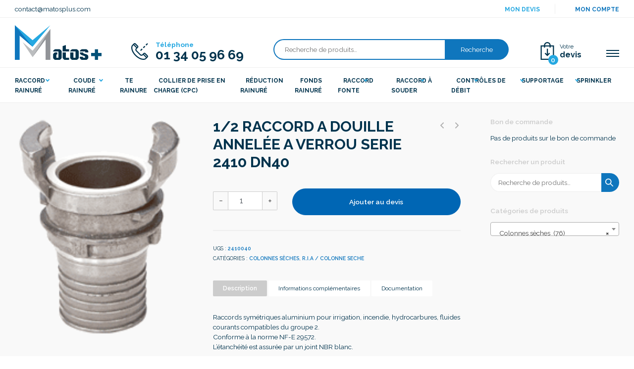

--- FILE ---
content_type: text/html; charset=UTF-8
request_url: https://www.matosplus.com/produit/1-2-raccord-a-douille-annelee-a-verrou-serie-2410-dn40/
body_size: 23660
content:
  
<!DOCTYPE html>

<html lang="fr-FR">
    <head>
        <meta charset="UTF-8">
        
        <title>1/2 RACCORD A DOUILLE ANNELÉE A VERROU SERIE 2410 DN40 - Matos+</title>
        
        <meta name="viewport" content="width=device-width, initial-scale=1, shrink-to-fit=no">
        <meta http-equiv="X-UA-Compatible" content="IE=edge, Chrome=1" />
        
        
        <link rel="stylesheet" href="https://www.matosplus.com/wp-content/themes/element/style.css">
        
        <link href="https://fonts.googleapis.com/css?family=Crimson+Pro:200,200i,300,300i,400,400i,500,500i,600,600i,700,700i,800,800i,900,900i|Raleway:ital,wght@0,100;0,200;0,300;0,400;0,500;0,600;0,700;0,800;0,900;1,100;1,200;1,300;1,400;1,500;1,600;1,700;1,800;1,900&display=swap" rel="stylesheet">
        
        <meta name="robots" content="max-snippet:-1,max-image-preview:standard,max-video-preview:-1" />
<link rel="canonical" href="https://www.matosplus.com/produit/1-2-raccord-a-douille-annelee-a-verrou-serie-2410-dn40/" />
<meta name="description" content="Raccords symétriques aluminium pour irrigation, incendie, hydrocarbures, fluides courants compatibles du groupe 2. Conforme à la norme NF-E 29572." />
<meta property="og:type" content="product" />
<meta property="og:locale" content="fr_FR" />
<meta property="og:site_name" content="Matos+" />
<meta property="og:title" content="1/2 RACCORD A DOUILLE ANNELÉE A VERROU SERIE 2410 DN40" />
<meta property="og:description" content="Raccords symétriques aluminium pour irrigation, incendie, hydrocarbures, fluides courants compatibles du groupe 2. Conforme à la norme NF-E 29572. L’étanchéité est assurée par un joint NBR blanc." />
<meta property="og:url" content="https://www.matosplus.com/produit/1-2-raccord-a-douille-annelee-a-verrou-serie-2410-dn40/" />
<meta property="og:image" content="https://www.matosplus.com/wp-content/uploads/2021/02/bd_pho2410.gif" />
<meta property="og:image:width" content="152" />
<meta property="og:image:height" content="200" />
<meta property="article:published_time" content="2021-02-01T12:30:35+00:00" />
<meta property="article:modified_time" content="2022-02-18T17:57:26+00:00" />
<meta name="twitter:card" content="summary_large_image" />
<meta name="twitter:title" content="1/2 RACCORD A DOUILLE ANNELÉE A VERROU SERIE 2410 DN40" />
<meta name="twitter:description" content="Raccords symétriques aluminium pour irrigation, incendie, hydrocarbures, fluides courants compatibles du groupe 2. Conforme à la norme NF-E 29572. L’étanchéité est assurée par un joint NBR blanc." />
<meta name="twitter:image" content="https://www.matosplus.com/wp-content/uploads/2021/02/bd_pho2410.gif" />
<script type="application/ld+json">{"@context":"https://schema.org","@graph":[{"@type":"WebSite","@id":"https://www.matosplus.com/#/schema/WebSite","url":"https://www.matosplus.com/","name":"Matos+","description":"Le leader de la distribution de raccord rainure et de vanne","inLanguage":"fr-FR","potentialAction":{"@type":"SearchAction","target":{"@type":"EntryPoint","urlTemplate":"https://www.matosplus.com/search/{search_term_string}/"},"query-input":"required name=search_term_string"},"publisher":{"@type":"Organization","@id":"https://www.matosplus.com/#/schema/Organization","name":"Matos+","url":"https://www.matosplus.com/","logo":{"@type":"ImageObject","url":"https://www.matosplus.com/wp-content/uploads/2025/12/cropped-RACCORD-RAINURE.jpg","contentUrl":"https://www.matosplus.com/wp-content/uploads/2025/12/cropped-RACCORD-RAINURE.jpg","width":512,"height":512,"contentSize":"81073"}}},{"@type":"WebPage","@id":"https://www.matosplus.com/produit/1-2-raccord-a-douille-annelee-a-verrou-serie-2410-dn40/","url":"https://www.matosplus.com/produit/1-2-raccord-a-douille-annelee-a-verrou-serie-2410-dn40/","name":"1/2 RACCORD A DOUILLE ANNELÉE A VERROU SERIE 2410 DN40 - Matos+","description":"Raccords symétriques aluminium pour irrigation, incendie, hydrocarbures, fluides courants compatibles du groupe 2. Conforme à la norme NF-E 29572.","inLanguage":"fr-FR","isPartOf":{"@id":"https://www.matosplus.com/#/schema/WebSite"},"breadcrumb":{"@type":"BreadcrumbList","@id":"https://www.matosplus.com/#/schema/BreadcrumbList","itemListElement":[{"@type":"ListItem","position":1,"item":"https://www.matosplus.com/","name":"Matos+"},{"@type":"ListItem","position":2,"item":"https://www.matosplus.com/boutique/","name":"Boutique"},{"@type":"ListItem","position":3,"name":"1/2 RACCORD A DOUILLE ANNELÉE A VERROU SERIE 2410 DN40"}]},"potentialAction":{"@type":"ReadAction","target":"https://www.matosplus.com/produit/1-2-raccord-a-douille-annelee-a-verrou-serie-2410-dn40/"},"datePublished":"2021-02-01T12:30:35+00:00","dateModified":"2022-02-18T17:57:26+00:00"}]}</script>
<link rel="alternate" title="oEmbed (JSON)" type="application/json+oembed" href="https://www.matosplus.com/wp-json/oembed/1.0/embed?url=https%3A%2F%2Fwww.matosplus.com%2Fproduit%2F1-2-raccord-a-douille-annelee-a-verrou-serie-2410-dn40%2F" />
<link rel="alternate" title="oEmbed (XML)" type="text/xml+oembed" href="https://www.matosplus.com/wp-json/oembed/1.0/embed?url=https%3A%2F%2Fwww.matosplus.com%2Fproduit%2F1-2-raccord-a-douille-annelee-a-verrou-serie-2410-dn40%2F&#038;format=xml" />
<style id='wp-img-auto-sizes-contain-inline-css' type='text/css'>
img:is([sizes=auto i],[sizes^="auto," i]){contain-intrinsic-size:3000px 1500px}
/*# sourceURL=wp-img-auto-sizes-contain-inline-css */
</style>
<style id='wp-emoji-styles-inline-css' type='text/css'>

	img.wp-smiley, img.emoji {
		display: inline !important;
		border: none !important;
		box-shadow: none !important;
		height: 1em !important;
		width: 1em !important;
		margin: 0 0.07em !important;
		vertical-align: -0.1em !important;
		background: none !important;
		padding: 0 !important;
	}
/*# sourceURL=wp-emoji-styles-inline-css */
</style>
<style id='wp-block-library-inline-css' type='text/css'>
:root{--wp-block-synced-color:#7a00df;--wp-block-synced-color--rgb:122,0,223;--wp-bound-block-color:var(--wp-block-synced-color);--wp-editor-canvas-background:#ddd;--wp-admin-theme-color:#007cba;--wp-admin-theme-color--rgb:0,124,186;--wp-admin-theme-color-darker-10:#006ba1;--wp-admin-theme-color-darker-10--rgb:0,107,160.5;--wp-admin-theme-color-darker-20:#005a87;--wp-admin-theme-color-darker-20--rgb:0,90,135;--wp-admin-border-width-focus:2px}@media (min-resolution:192dpi){:root{--wp-admin-border-width-focus:1.5px}}.wp-element-button{cursor:pointer}:root .has-very-light-gray-background-color{background-color:#eee}:root .has-very-dark-gray-background-color{background-color:#313131}:root .has-very-light-gray-color{color:#eee}:root .has-very-dark-gray-color{color:#313131}:root .has-vivid-green-cyan-to-vivid-cyan-blue-gradient-background{background:linear-gradient(135deg,#00d084,#0693e3)}:root .has-purple-crush-gradient-background{background:linear-gradient(135deg,#34e2e4,#4721fb 50%,#ab1dfe)}:root .has-hazy-dawn-gradient-background{background:linear-gradient(135deg,#faaca8,#dad0ec)}:root .has-subdued-olive-gradient-background{background:linear-gradient(135deg,#fafae1,#67a671)}:root .has-atomic-cream-gradient-background{background:linear-gradient(135deg,#fdd79a,#004a59)}:root .has-nightshade-gradient-background{background:linear-gradient(135deg,#330968,#31cdcf)}:root .has-midnight-gradient-background{background:linear-gradient(135deg,#020381,#2874fc)}:root{--wp--preset--font-size--normal:16px;--wp--preset--font-size--huge:42px}.has-regular-font-size{font-size:1em}.has-larger-font-size{font-size:2.625em}.has-normal-font-size{font-size:var(--wp--preset--font-size--normal)}.has-huge-font-size{font-size:var(--wp--preset--font-size--huge)}.has-text-align-center{text-align:center}.has-text-align-left{text-align:left}.has-text-align-right{text-align:right}.has-fit-text{white-space:nowrap!important}#end-resizable-editor-section{display:none}.aligncenter{clear:both}.items-justified-left{justify-content:flex-start}.items-justified-center{justify-content:center}.items-justified-right{justify-content:flex-end}.items-justified-space-between{justify-content:space-between}.screen-reader-text{border:0;clip-path:inset(50%);height:1px;margin:-1px;overflow:hidden;padding:0;position:absolute;width:1px;word-wrap:normal!important}.screen-reader-text:focus{background-color:#ddd;clip-path:none;color:#444;display:block;font-size:1em;height:auto;left:5px;line-height:normal;padding:15px 23px 14px;text-decoration:none;top:5px;width:auto;z-index:100000}html :where(.has-border-color){border-style:solid}html :where([style*=border-top-color]){border-top-style:solid}html :where([style*=border-right-color]){border-right-style:solid}html :where([style*=border-bottom-color]){border-bottom-style:solid}html :where([style*=border-left-color]){border-left-style:solid}html :where([style*=border-width]){border-style:solid}html :where([style*=border-top-width]){border-top-style:solid}html :where([style*=border-right-width]){border-right-style:solid}html :where([style*=border-bottom-width]){border-bottom-style:solid}html :where([style*=border-left-width]){border-left-style:solid}html :where(img[class*=wp-image-]){height:auto;max-width:100%}:where(figure){margin:0 0 1em}html :where(.is-position-sticky){--wp-admin--admin-bar--position-offset:var(--wp-admin--admin-bar--height,0px)}@media screen and (max-width:600px){html :where(.is-position-sticky){--wp-admin--admin-bar--position-offset:0px}}

/*# sourceURL=wp-block-library-inline-css */
</style><link rel='stylesheet' id='wc-blocks-style-css' href='https://www.matosplus.com/wp-content/plugins/woocommerce/assets/client/blocks/wc-blocks.css?ver=wc-10.4.3' type='text/css' media='all' />
<style id='global-styles-inline-css' type='text/css'>
:root{--wp--preset--aspect-ratio--square: 1;--wp--preset--aspect-ratio--4-3: 4/3;--wp--preset--aspect-ratio--3-4: 3/4;--wp--preset--aspect-ratio--3-2: 3/2;--wp--preset--aspect-ratio--2-3: 2/3;--wp--preset--aspect-ratio--16-9: 16/9;--wp--preset--aspect-ratio--9-16: 9/16;--wp--preset--color--black: #000000;--wp--preset--color--cyan-bluish-gray: #abb8c3;--wp--preset--color--white: #ffffff;--wp--preset--color--pale-pink: #f78da7;--wp--preset--color--vivid-red: #cf2e2e;--wp--preset--color--luminous-vivid-orange: #ff6900;--wp--preset--color--luminous-vivid-amber: #fcb900;--wp--preset--color--light-green-cyan: #7bdcb5;--wp--preset--color--vivid-green-cyan: #00d084;--wp--preset--color--pale-cyan-blue: #8ed1fc;--wp--preset--color--vivid-cyan-blue: #0693e3;--wp--preset--color--vivid-purple: #9b51e0;--wp--preset--gradient--vivid-cyan-blue-to-vivid-purple: linear-gradient(135deg,rgb(6,147,227) 0%,rgb(155,81,224) 100%);--wp--preset--gradient--light-green-cyan-to-vivid-green-cyan: linear-gradient(135deg,rgb(122,220,180) 0%,rgb(0,208,130) 100%);--wp--preset--gradient--luminous-vivid-amber-to-luminous-vivid-orange: linear-gradient(135deg,rgb(252,185,0) 0%,rgb(255,105,0) 100%);--wp--preset--gradient--luminous-vivid-orange-to-vivid-red: linear-gradient(135deg,rgb(255,105,0) 0%,rgb(207,46,46) 100%);--wp--preset--gradient--very-light-gray-to-cyan-bluish-gray: linear-gradient(135deg,rgb(238,238,238) 0%,rgb(169,184,195) 100%);--wp--preset--gradient--cool-to-warm-spectrum: linear-gradient(135deg,rgb(74,234,220) 0%,rgb(151,120,209) 20%,rgb(207,42,186) 40%,rgb(238,44,130) 60%,rgb(251,105,98) 80%,rgb(254,248,76) 100%);--wp--preset--gradient--blush-light-purple: linear-gradient(135deg,rgb(255,206,236) 0%,rgb(152,150,240) 100%);--wp--preset--gradient--blush-bordeaux: linear-gradient(135deg,rgb(254,205,165) 0%,rgb(254,45,45) 50%,rgb(107,0,62) 100%);--wp--preset--gradient--luminous-dusk: linear-gradient(135deg,rgb(255,203,112) 0%,rgb(199,81,192) 50%,rgb(65,88,208) 100%);--wp--preset--gradient--pale-ocean: linear-gradient(135deg,rgb(255,245,203) 0%,rgb(182,227,212) 50%,rgb(51,167,181) 100%);--wp--preset--gradient--electric-grass: linear-gradient(135deg,rgb(202,248,128) 0%,rgb(113,206,126) 100%);--wp--preset--gradient--midnight: linear-gradient(135deg,rgb(2,3,129) 0%,rgb(40,116,252) 100%);--wp--preset--font-size--small: 13px;--wp--preset--font-size--medium: 20px;--wp--preset--font-size--large: 36px;--wp--preset--font-size--x-large: 42px;--wp--preset--spacing--20: 0.44rem;--wp--preset--spacing--30: 0.67rem;--wp--preset--spacing--40: 1rem;--wp--preset--spacing--50: 1.5rem;--wp--preset--spacing--60: 2.25rem;--wp--preset--spacing--70: 3.38rem;--wp--preset--spacing--80: 5.06rem;--wp--preset--shadow--natural: 6px 6px 9px rgba(0, 0, 0, 0.2);--wp--preset--shadow--deep: 12px 12px 50px rgba(0, 0, 0, 0.4);--wp--preset--shadow--sharp: 6px 6px 0px rgba(0, 0, 0, 0.2);--wp--preset--shadow--outlined: 6px 6px 0px -3px rgb(255, 255, 255), 6px 6px rgb(0, 0, 0);--wp--preset--shadow--crisp: 6px 6px 0px rgb(0, 0, 0);}:where(.is-layout-flex){gap: 0.5em;}:where(.is-layout-grid){gap: 0.5em;}body .is-layout-flex{display: flex;}.is-layout-flex{flex-wrap: wrap;align-items: center;}.is-layout-flex > :is(*, div){margin: 0;}body .is-layout-grid{display: grid;}.is-layout-grid > :is(*, div){margin: 0;}:where(.wp-block-columns.is-layout-flex){gap: 2em;}:where(.wp-block-columns.is-layout-grid){gap: 2em;}:where(.wp-block-post-template.is-layout-flex){gap: 1.25em;}:where(.wp-block-post-template.is-layout-grid){gap: 1.25em;}.has-black-color{color: var(--wp--preset--color--black) !important;}.has-cyan-bluish-gray-color{color: var(--wp--preset--color--cyan-bluish-gray) !important;}.has-white-color{color: var(--wp--preset--color--white) !important;}.has-pale-pink-color{color: var(--wp--preset--color--pale-pink) !important;}.has-vivid-red-color{color: var(--wp--preset--color--vivid-red) !important;}.has-luminous-vivid-orange-color{color: var(--wp--preset--color--luminous-vivid-orange) !important;}.has-luminous-vivid-amber-color{color: var(--wp--preset--color--luminous-vivid-amber) !important;}.has-light-green-cyan-color{color: var(--wp--preset--color--light-green-cyan) !important;}.has-vivid-green-cyan-color{color: var(--wp--preset--color--vivid-green-cyan) !important;}.has-pale-cyan-blue-color{color: var(--wp--preset--color--pale-cyan-blue) !important;}.has-vivid-cyan-blue-color{color: var(--wp--preset--color--vivid-cyan-blue) !important;}.has-vivid-purple-color{color: var(--wp--preset--color--vivid-purple) !important;}.has-black-background-color{background-color: var(--wp--preset--color--black) !important;}.has-cyan-bluish-gray-background-color{background-color: var(--wp--preset--color--cyan-bluish-gray) !important;}.has-white-background-color{background-color: var(--wp--preset--color--white) !important;}.has-pale-pink-background-color{background-color: var(--wp--preset--color--pale-pink) !important;}.has-vivid-red-background-color{background-color: var(--wp--preset--color--vivid-red) !important;}.has-luminous-vivid-orange-background-color{background-color: var(--wp--preset--color--luminous-vivid-orange) !important;}.has-luminous-vivid-amber-background-color{background-color: var(--wp--preset--color--luminous-vivid-amber) !important;}.has-light-green-cyan-background-color{background-color: var(--wp--preset--color--light-green-cyan) !important;}.has-vivid-green-cyan-background-color{background-color: var(--wp--preset--color--vivid-green-cyan) !important;}.has-pale-cyan-blue-background-color{background-color: var(--wp--preset--color--pale-cyan-blue) !important;}.has-vivid-cyan-blue-background-color{background-color: var(--wp--preset--color--vivid-cyan-blue) !important;}.has-vivid-purple-background-color{background-color: var(--wp--preset--color--vivid-purple) !important;}.has-black-border-color{border-color: var(--wp--preset--color--black) !important;}.has-cyan-bluish-gray-border-color{border-color: var(--wp--preset--color--cyan-bluish-gray) !important;}.has-white-border-color{border-color: var(--wp--preset--color--white) !important;}.has-pale-pink-border-color{border-color: var(--wp--preset--color--pale-pink) !important;}.has-vivid-red-border-color{border-color: var(--wp--preset--color--vivid-red) !important;}.has-luminous-vivid-orange-border-color{border-color: var(--wp--preset--color--luminous-vivid-orange) !important;}.has-luminous-vivid-amber-border-color{border-color: var(--wp--preset--color--luminous-vivid-amber) !important;}.has-light-green-cyan-border-color{border-color: var(--wp--preset--color--light-green-cyan) !important;}.has-vivid-green-cyan-border-color{border-color: var(--wp--preset--color--vivid-green-cyan) !important;}.has-pale-cyan-blue-border-color{border-color: var(--wp--preset--color--pale-cyan-blue) !important;}.has-vivid-cyan-blue-border-color{border-color: var(--wp--preset--color--vivid-cyan-blue) !important;}.has-vivid-purple-border-color{border-color: var(--wp--preset--color--vivid-purple) !important;}.has-vivid-cyan-blue-to-vivid-purple-gradient-background{background: var(--wp--preset--gradient--vivid-cyan-blue-to-vivid-purple) !important;}.has-light-green-cyan-to-vivid-green-cyan-gradient-background{background: var(--wp--preset--gradient--light-green-cyan-to-vivid-green-cyan) !important;}.has-luminous-vivid-amber-to-luminous-vivid-orange-gradient-background{background: var(--wp--preset--gradient--luminous-vivid-amber-to-luminous-vivid-orange) !important;}.has-luminous-vivid-orange-to-vivid-red-gradient-background{background: var(--wp--preset--gradient--luminous-vivid-orange-to-vivid-red) !important;}.has-very-light-gray-to-cyan-bluish-gray-gradient-background{background: var(--wp--preset--gradient--very-light-gray-to-cyan-bluish-gray) !important;}.has-cool-to-warm-spectrum-gradient-background{background: var(--wp--preset--gradient--cool-to-warm-spectrum) !important;}.has-blush-light-purple-gradient-background{background: var(--wp--preset--gradient--blush-light-purple) !important;}.has-blush-bordeaux-gradient-background{background: var(--wp--preset--gradient--blush-bordeaux) !important;}.has-luminous-dusk-gradient-background{background: var(--wp--preset--gradient--luminous-dusk) !important;}.has-pale-ocean-gradient-background{background: var(--wp--preset--gradient--pale-ocean) !important;}.has-electric-grass-gradient-background{background: var(--wp--preset--gradient--electric-grass) !important;}.has-midnight-gradient-background{background: var(--wp--preset--gradient--midnight) !important;}.has-small-font-size{font-size: var(--wp--preset--font-size--small) !important;}.has-medium-font-size{font-size: var(--wp--preset--font-size--medium) !important;}.has-large-font-size{font-size: var(--wp--preset--font-size--large) !important;}.has-x-large-font-size{font-size: var(--wp--preset--font-size--x-large) !important;}
/*# sourceURL=global-styles-inline-css */
</style>

<style id='classic-theme-styles-inline-css' type='text/css'>
/*! This file is auto-generated */
.wp-block-button__link{color:#fff;background-color:#32373c;border-radius:9999px;box-shadow:none;text-decoration:none;padding:calc(.667em + 2px) calc(1.333em + 2px);font-size:1.125em}.wp-block-file__button{background:#32373c;color:#fff;text-decoration:none}
/*# sourceURL=/wp-includes/css/classic-themes.min.css */
</style>
<link rel='stylesheet' id='contact-form-7-css' href='https://www.matosplus.com/wp-content/plugins/contact-form-7/includes/css/styles.css?ver=6.1.4' type='text/css' media='all' />
<link rel='stylesheet' id='woocommerce-layout-css' href='https://www.matosplus.com/wp-content/plugins/woocommerce/assets/css/woocommerce-layout.css?ver=10.4.3' type='text/css' media='all' />
<link rel='stylesheet' id='woocommerce-smallscreen-css' href='https://www.matosplus.com/wp-content/plugins/woocommerce/assets/css/woocommerce-smallscreen.css?ver=10.4.3' type='text/css' media='only screen and (max-width: 768px)' />
<link rel='stylesheet' id='woocommerce-general-css' href='https://www.matosplus.com/wp-content/plugins/woocommerce/assets/css/woocommerce.css?ver=10.4.3' type='text/css' media='all' />
<style id='woocommerce-inline-inline-css' type='text/css'>
.woocommerce form .form-row .required { visibility: visible; }
/*# sourceURL=woocommerce-inline-inline-css */
</style>
<link rel='stylesheet' id='yith_wcbm_badge_style-css' href='https://www.matosplus.com/wp-content/plugins/yith-woocommerce-badge-management-premium/assets/css/frontend.css?ver=3.23.0' type='text/css' media='all' />
<style id='yith_wcbm_badge_style-inline-css' type='text/css'>
.yith-wcbm-badge.yith-wcbm-badge-css.yith-wcbm-badge-231 {
				top: -4px; right: -4px; bottom: auto; left: auto;
				opacity: 100%;
				
				margin: 0px 0px 0px 0px;
				padding: 0px 1px 2px 3px;
				
			}.yith-wcbm-badge.yith-wcbm-badge-css.yith-wcbm-badge-234 {
				top: -4px; right: -4px; bottom: auto; left: auto;
				opacity: 100%;
				
				margin: 0px 0px 0px 0px;
				padding: 0px 1px 2px 3px;
				
			}.yith-wcbm-badge.yith-wcbm-badge-css.yith-wcbm-badge-232 {
				top: -4px; right: -4px; bottom: auto; left: auto;
				opacity: 100%;
				
				margin: 0px 0px 0px 0px;
				padding: 0px 1px 2px 3px;
				
			}
/*# sourceURL=yith_wcbm_badge_style-inline-css */
</style>
<link rel='stylesheet' id='yith-gfont-open-sans-css' href='https://www.matosplus.com/wp-content/plugins/yith-woocommerce-badge-management-premium/assets/fonts/open-sans/style.css?ver=3.23.0' type='text/css' media='all' />
<link rel='stylesheet' id='ywctm-frontend-css' href='https://www.matosplus.com/wp-content/plugins/yith-woocommerce-catalog-mode-premium/assets/css/frontend.min.css?ver=2.52.0' type='text/css' media='all' />
<style id='ywctm-frontend-inline-css' type='text/css'>
form.cart button.single_add_to_cart_button, .ppc-button-wrapper, .wc-ppcp-paylater-msg__container, table.variations, form.variations_form, .single_variation_wrap .variations_button, .widget.woocommerce.widget_shopping_cart, .woocommerce-variation-price, .ppc-button-wrapper, .wc-ppcp-paylater-msg__container{display: none !important}
/*# sourceURL=ywctm-frontend-inline-css */
</style>
<link rel='stylesheet' id='ywctm-button-label-css' href='https://www.matosplus.com/wp-content/plugins/yith-woocommerce-catalog-mode-premium/assets/css/button-label.min.css?ver=2.52.0' type='text/css' media='all' />
<style id='ywctm-button-label-inline-css' type='text/css'>
.ywctm-button-2591 .ywctm-custom-button {color:#4b4b4b;background-color:#f9f5f2;border-style:solid;border-color:#e3bdaf;border-radius:5px 5px 5px 5px;border-width:1px 1px 1px 1px;margin:0 0 0 0;padding:20px 20px 30px 20px;max-width:max-content;}.ywctm-button-2591 .ywctm-custom-button:hover {color:#4b4b4b;background-color:#f9f5f2;border-color:#e3bdaf;}.ywctm-button-2590 .ywctm-custom-button {color:#247390;background-color:#ffffff;border-style:solid;border-color:#247390;border-radius:50px 50px 50px 50px;border-width:1px 1px 1px 1px;margin:0 0 0 0;padding:5px 10px 5px 10px;max-width:150px;}.ywctm-button-2590 .ywctm-custom-button:hover {color:#ffffff;background-color:#247390;border-color:#247390;}.ywctm-button-2589 .ywctm-custom-button {color:#ffffff;background-color:#36809a;border-style:solid;border-color:#36809a;border-radius:50px 50px 50px 50px;border-width:1px 1px 1px 1px;margin:0 0 0 0;padding:5px 10px 5px 10px;max-width:200px;}.ywctm-button-2589 .ywctm-custom-button:hover {color:#ffffff;background-color:#215d72;border-color:#215d72;}.ywctm-button-2588 .ywctm-custom-button {color:#ffffff;background-color:#e09004;border-style:solid;border-color:#e09004;border-radius:50px 50px 50px 50px;border-width:1px 1px 1px 1px;margin:0 0 0 0;padding:5px 10px 5px 10px;max-width:200px;}.ywctm-button-2588 .ywctm-custom-button:hover {color:#ffffff;background-color:#b97600;border-color:#b97600;}.ywctm-button-1056 .ywctm-custom-button {color:#000000;background-color:rgba(255,255,255,0);border-style:solid;border-color:rgba(255,255,255,0);border-radius:0 0 0 0;border-width:1px 1px 1px 1px;margin:0 0 0 0;padding:0 0 0 0;max-width:max-content;}.ywctm-button-1056 .ywctm-custom-button:hover {color:#000000;background-color:rgba(255,255,255,0);border-color:rgba(255,255,255,0);}
/*# sourceURL=ywctm-button-label-inline-css */
</style>
<link rel='stylesheet' id='element_style_root-css' href='https://www.matosplus.com/wp-content/themes/element/asset/css/root.css?ver=c2966f79b3701b31736e859d59dee8bc' type='text/css' media='all' />
<link rel='stylesheet' id='element_style_bootstrap-css' href='https://www.matosplus.com/wp-content/themes/element/asset/css/bootstrap.css?ver=c2966f79b3701b31736e859d59dee8bc' type='text/css' media='all' />
<link rel='stylesheet' id='element_style_animate-css' href='https://www.matosplus.com/wp-content/themes/element/asset/css/plugin/plugin.animate.css?ver=c2966f79b3701b31736e859d59dee8bc' type='text/css' media='all' />
<link rel='stylesheet' id='element_style_aos-css' href='https://www.matosplus.com/wp-content/themes/element/asset/css/plugin/plugin.aos.css?ver=c2966f79b3701b31736e859d59dee8bc' type='text/css' media='all' />
<link rel='stylesheet' id='element_style_owl-css' href='https://www.matosplus.com/wp-content/themes/element/asset/css/plugin/plugin.owlcarousel.css?ver=c2966f79b3701b31736e859d59dee8bc' type='text/css' media='all' />
<link rel='stylesheet' id='element_style_woo-css' href='https://www.matosplus.com/wp-content/themes/element/asset/css/woocommerce.css?ver=c2966f79b3701b31736e859d59dee8bc' type='text/css' media='all' />
<link rel='stylesheet' id='element_style_style-css' href='https://www.matosplus.com/wp-content/themes/element/asset/css/style.css?ver=c2966f79b3701b31736e859d59dee8bc' type='text/css' media='all' />
<link rel='stylesheet' id='element_style_custom-css' href='https://www.matosplus.com/wp-content/themes/element/asset/css/custom.css?ver=c2966f79b3701b31736e859d59dee8bc' type='text/css' media='all' />
<link rel='stylesheet' id='yith_ywraq_frontend-css' href='https://www.matosplus.com/wp-content/plugins/yith-woocommerce-request-a-quote-premium/assets/css/ywraq-frontend.css?ver=4.39.0' type='text/css' media='all' />
<style id='yith_ywraq_frontend-inline-css' type='text/css'>
:root {
		--ywraq_layout_button_bg_color: #0066b4;
		--ywraq_layout_button_bg_color_hover: #044a80;
		--ywraq_layout_button_border_color: #0066b4;
		--ywraq_layout_button_border_color_hover: #044a80;
		--ywraq_layout_button_color: #fff;
		--ywraq_layout_button_color_hover: #fff;
		
		--ywraq_checkout_button_bg_color: #0066b4;
		--ywraq_checkout_button_bg_color_hover: #044a80;
		--ywraq_checkout_button_border_color: #0066b4;
		--ywraq_checkout_button_border_color_hover: #044a80;
		--ywraq_checkout_button_color: #ffffff;
		--ywraq_checkout_button_color_hover: #ffffff;
		
		--ywraq_accept_button_bg_color: #0066b4;
		--ywraq_accept_button_bg_color_hover: #044a80;
		--ywraq_accept_button_border_color: #0066b4;
		--ywraq_accept_button_border_color_hover: #044a80;
		--ywraq_accept_button_color: #ffffff;
		--ywraq_accept_button_color_hover: #ffffff;
		
		--ywraq_reject_button_bg_color: transparent;
		--ywraq_reject_button_bg_color_hover: #CC2B2B;
		--ywraq_reject_button_border_color: #CC2B2B;
		--ywraq_reject_button_border_color_hover: #CC2B2B;
		--ywraq_reject_button_color: #CC2B2B;
		--ywraq_reject_button_color_hover: #ffffff;
		}		
.woocommerce.single-product button.single_add_to_cart_button.button {margin-right: 5px;}
	.woocommerce.single-product .product .yith-ywraq-add-to-quote {display: inline-block; vertical-align: middle;margin-top: 5px;}
	
/*# sourceURL=yith_ywraq_frontend-inline-css */
</style>
<link rel='stylesheet' id='videojs-css' href='https://www.matosplus.com/wp-content/plugins/yith-woocommerce-featured-audio-video-content-premium/assets/css/videojs/video-js.min.css?ver=1.54.0' type='text/css' media='all' />
<link rel='stylesheet' id='venobox_style-css' href='https://www.matosplus.com/wp-content/plugins/yith-woocommerce-featured-audio-video-content-premium/assets//css/venobox.css?ver=1' type='text/css' media='all' />
<link rel='stylesheet' id='ywcfav_style-css' href='https://www.matosplus.com/wp-content/plugins/yith-woocommerce-featured-audio-video-content-premium/assets/css/ywcfav_frontend.css?ver=1.54.0' type='text/css' media='all' />
<link rel='stylesheet' id='ywcfav_owl_carousel_style-css' href='https://www.matosplus.com/wp-content/plugins/yith-woocommerce-featured-audio-video-content-premium/assets//css/owl-carousel/owl.carousel.css?ver=1.54.0' type='text/css' media='all' />
<script type="text/javascript" src="https://www.matosplus.com/wp-includes/js/jquery/jquery.min.js?ver=3.7.1" id="jquery-core-js"></script>
<script type="text/javascript" src="https://www.matosplus.com/wp-includes/js/jquery/jquery-migrate.min.js?ver=3.4.1" id="jquery-migrate-js"></script>
<script type="text/javascript" src="https://www.matosplus.com/wp-content/plugins/woocommerce/assets/js/jquery-blockui/jquery.blockUI.min.js?ver=2.7.0-wc.10.4.3" id="wc-jquery-blockui-js" defer="defer" data-wp-strategy="defer"></script>
<script type="text/javascript" id="wc-add-to-cart-js-extra">
/* <![CDATA[ */
var wc_add_to_cart_params = {"ajax_url":"/wp-admin/admin-ajax.php","wc_ajax_url":"/?wc-ajax=%%endpoint%%","i18n_view_cart":"Voir le panier","cart_url":"https://www.matosplus.com/panier/","is_cart":"","cart_redirect_after_add":"no"};
//# sourceURL=wc-add-to-cart-js-extra
/* ]]> */
</script>
<script type="text/javascript" src="https://www.matosplus.com/wp-content/plugins/woocommerce/assets/js/frontend/add-to-cart.min.js?ver=10.4.3" id="wc-add-to-cart-js" defer="defer" data-wp-strategy="defer"></script>
<script type="text/javascript" src="https://www.matosplus.com/wp-content/plugins/woocommerce/assets/js/flexslider/jquery.flexslider.min.js?ver=2.7.2-wc.10.4.3" id="wc-flexslider-js" defer="defer" data-wp-strategy="defer"></script>
<script type="text/javascript" id="wc-single-product-js-extra">
/* <![CDATA[ */
var wc_single_product_params = {"i18n_required_rating_text":"Veuillez s\u00e9lectionner une note","i18n_rating_options":["1\u00a0\u00e9toile sur 5","2\u00a0\u00e9toiles sur 5","3\u00a0\u00e9toiles sur 5","4\u00a0\u00e9toiles sur 5","5\u00a0\u00e9toiles sur 5"],"i18n_product_gallery_trigger_text":"Voir la galerie d\u2019images en plein \u00e9cran","review_rating_required":"yes","flexslider":{"rtl":false,"animation":"slide","smoothHeight":true,"directionNav":false,"controlNav":"thumbnails","slideshow":false,"animationSpeed":500,"animationLoop":false,"allowOneSlide":false},"zoom_enabled":"","zoom_options":[],"photoswipe_enabled":"","photoswipe_options":{"shareEl":false,"closeOnScroll":false,"history":false,"hideAnimationDuration":0,"showAnimationDuration":0},"flexslider_enabled":"1"};
//# sourceURL=wc-single-product-js-extra
/* ]]> */
</script>
<script type="text/javascript" src="https://www.matosplus.com/wp-content/plugins/woocommerce/assets/js/frontend/single-product.min.js?ver=10.4.3" id="wc-single-product-js" defer="defer" data-wp-strategy="defer"></script>
<script type="text/javascript" src="https://www.matosplus.com/wp-content/plugins/woocommerce/assets/js/js-cookie/js.cookie.min.js?ver=2.1.4-wc.10.4.3" id="wc-js-cookie-js" defer="defer" data-wp-strategy="defer"></script>
<script type="text/javascript" id="woocommerce-js-extra">
/* <![CDATA[ */
var woocommerce_params = {"ajax_url":"/wp-admin/admin-ajax.php","wc_ajax_url":"/?wc-ajax=%%endpoint%%","i18n_password_show":"Afficher le mot de passe","i18n_password_hide":"Masquer le mot de passe"};
//# sourceURL=woocommerce-js-extra
/* ]]> */
</script>
<script type="text/javascript" src="https://www.matosplus.com/wp-content/plugins/woocommerce/assets/js/frontend/woocommerce.min.js?ver=10.4.3" id="woocommerce-js" defer="defer" data-wp-strategy="defer"></script>
<script type="text/javascript" src="https://www.matosplus.com/wp-content/plugins/yith-woocommerce-catalog-mode-premium/assets/js/button-label-frontend.min.js?ver=2.52.0" id="ywctm-button-label-js"></script>
<link rel="https://api.w.org/" href="https://www.matosplus.com/wp-json/" /><link rel="alternate" title="JSON" type="application/json" href="https://www.matosplus.com/wp-json/wp/v2/product/2884" /><link rel="EditURI" type="application/rsd+xml" title="RSD" href="https://www.matosplus.com/xmlrpc.php?rsd" />
<script type="text/javascript">
(function(url){
	if(/(?:Chrome\/26\.0\.1410\.63 Safari\/537\.31|WordfenceTestMonBot)/.test(navigator.userAgent)){ return; }
	var addEvent = function(evt, handler) {
		if (window.addEventListener) {
			document.addEventListener(evt, handler, false);
		} else if (window.attachEvent) {
			document.attachEvent('on' + evt, handler);
		}
	};
	var removeEvent = function(evt, handler) {
		if (window.removeEventListener) {
			document.removeEventListener(evt, handler, false);
		} else if (window.detachEvent) {
			document.detachEvent('on' + evt, handler);
		}
	};
	var evts = 'contextmenu dblclick drag dragend dragenter dragleave dragover dragstart drop keydown keypress keyup mousedown mousemove mouseout mouseover mouseup mousewheel scroll'.split(' ');
	var logHuman = function() {
		if (window.wfLogHumanRan) { return; }
		window.wfLogHumanRan = true;
		var wfscr = document.createElement('script');
		wfscr.type = 'text/javascript';
		wfscr.async = true;
		wfscr.src = url + '&r=' + Math.random();
		(document.getElementsByTagName('head')[0]||document.getElementsByTagName('body')[0]).appendChild(wfscr);
		for (var i = 0; i < evts.length; i++) {
			removeEvent(evts[i], logHuman);
		}
	};
	for (var i = 0; i < evts.length; i++) {
		addEvent(evts[i], logHuman);
	}
})('//www.matosplus.com/?wordfence_lh=1&hid=62B598726D3CA6DEA203CB1270C2E5F4');
</script>	<noscript><style>.woocommerce-product-gallery{ opacity: 1 !important; }</style></noscript>
	<link rel="icon" href="https://www.matosplus.com/wp-content/uploads/2025/12/cropped-RACCORD-RAINURE-32x32.jpg" sizes="32x32" />
<link rel="icon" href="https://www.matosplus.com/wp-content/uploads/2025/12/cropped-RACCORD-RAINURE-192x192.jpg" sizes="192x192" />
<link rel="apple-touch-icon" href="https://www.matosplus.com/wp-content/uploads/2025/12/cropped-RACCORD-RAINURE-180x180.jpg" />
<meta name="msapplication-TileImage" content="https://www.matosplus.com/wp-content/uploads/2025/12/cropped-RACCORD-RAINURE-270x270.jpg" />
        
    <link rel='stylesheet' id='megamenu-frontend-css' href='https://www.matosplus.com/wp-content/themes/element/includes/plugins-integrated/megamenu/megamenu-frontend.css?ver=c2966f79b3701b31736e859d59dee8bc' type='text/css' media='all' />
<link rel='stylesheet' id='select2-css' href='https://www.matosplus.com/wp-content/plugins/woocommerce/assets/css/select2.css?ver=10.4.3' type='text/css' media='all' />
</head>

    <body class="wp-singular product-template-default single single-product postid-2884 wp-theme-element theme-element woocommerce woocommerce-page woocommerce-no-js yith-wcbm-theme-element">
    <nav>
    <div class="nav-header border-bottom">
        <div class="container py-1">
            <div class="row align-items-center justify-content-between">
                <div class="col baseline d-none d-md-flex">contact@matosplus.com</div>
                <div class="col col-md-auto quote">
                    <a href="https://www.matosplus.com/?p=171">Mon devis</a>
                </div>
                <div class="col-auto account text-right">
                    <ul id="menu-account" class="menu"><li id="menu-item-4681" class="menu-item menu-item-type-custom menu-item-object-custom menu-item-4681"><a href="https://www.matosplus.com/mon-compte/edit-account/"><span class="menu-title">Mon compte</span></a></li>
</ul>  
                </div>
            </div>
        </div>
    </div>
    <div class="nav-general border-bottom">
        <div class="container py-2">
            <div class="row align-items-end justify-content-between">
                <a href="https://www.matosplus.com" class="logo col-auto mb-2 mb-lg-0 order-1">
                    <img src="https://www.matosplus.com/wp-content/themes/element/asset/img/img-nav-logo.svg">
                </a>
                <div class="contact col-auto d-none d-md-flex align-items-md-end mb-2 mb-lg-0 order-md-2">
                    <div class="icon mr-2">
                        <?xml version="1.0" encoding="UTF-8"?>
                        <svg enable-background="new 0 0 31.4 31.4" version="1.1" viewBox="0 0 31.4 31.4" xml:space="preserve" xmlns="http://www.w3.org/2000/svg">
                            <path d="m30.7 23.3-4.6-4.6c-0.9-0.8-2.4-0.8-3.2 0 0 0-0.1 0-0.1 0.1l-2.5 2.5c-0.7 0.7-1.9 0.7-2.6 0l-7.6-7.6c-0.7-0.7-0.7-1.9 0-2.6l2.5-2.5s0-0.1 0.1-0.1c0.4-0.4 0.6-1 0.6-1.6s-0.2-1.2-0.6-1.6l-4.6-4.6c-0.9-0.9-2.5-0.9-3.4 0l-3 3c-1.7 1.7-2.1 4.8-1.3 8.4 0.7 2.8 2.4 7.1 7.1 11.8l0.5-0.5-0.5 0.5c5.5 5.4 11.1 7.5 15.1 7.5 2.2 0 4-0.6 5.1-1.7l3-3c0.5-0.5 0.7-1.1 0.7-1.7s-0.2-1.3-0.7-1.7zm-24-21.2 4.5 4.5c0.2 0.2 0.2 0.4 0 0.6l-0.6 0.6-5.1-5.1 0.6-0.6c0.2-0.2 0.5-0.2 0.6 0zm13.1 26.9c-3.6-0.9-7.4-3.2-10.9-6.6-3.3-3.4-5.7-7.2-6.5-10.8-0.7-2.9-0.4-5.3 0.7-6.5l1-1 5.1 5.1-0.5 0.5c-1.5 1.5-1.5 3.9 0 5.4l7.6 7.6c0.7 0.7 1.7 1.1 2.7 1.1s2-0.4 2.7-1.1l0.5-0.5 5.1 5.1-1 1c-1.2 1.1-3.6 1.4-6.5 0.7zm8.9-3.1-5.1-5.1 0.6-0.6c0.2-0.2 0.4-0.2 0.6 0l4.5 4.5c0.2 0.2 0.2 0.4 0 0.6l-0.6 0.6zm-10.6-11.2-1.4-1.4 3-3 1.4 1.4-3 3zm5-5-1.4-1.4 3-3 1.4 1.4-3 3zm5-5-1.4-1.4 3-3 1.4 1.4-3 3z"/>
                        </svg>
                    </div>
                    <div class="info">
                        <div>Téléphone</div>
                        <div class="tel">01 34 05 96 69</div>
                    </div>
                </div>
                <div class="search col order-5 order-lg-3">
                    <form role="search" method="get" class="woocommerce-product-search" action="https://www.matosplus.com/">
	<label class="screen-reader-text" for="woocommerce-product-search-field-0">Recherche pour :</label>
	<input type="search" id="woocommerce-product-search-field-0" class="search-field" placeholder="Recherche de produits…" value="" name="s" />
	<button type="submit" value="Recherche" class="">Recherche</button>
	<input type="hidden" name="post_type" value="product" />
</form>
                </div>
                <div class="col-auto pl-2 pl-md-3 order-md-3 order-lg-4 mb-2 mb-lg-0">
                    <a class="cart d-none d-md-flex align-items-lg-end" href="https://www.matosplus.com/?p=171">
                        <div class="icon mr-1">
                            <?xml version="1.0" encoding="UTF-8"?>
                            <svg enable-background="new 0 0 24 32" version="1.1" viewBox="0 0 24 32" xml:space="preserve" xmlns="http://www.w3.org/2000/svg">
                                <path d="M18,6c0-3.3-2.7-6-6-6S6,2.7,6,6H0v26h24V6H18z M12,2c2.2,0,4,1.8,4,4H8C8,3.8,9.8,2,12,2z M22,30H2V8h4v2h2V8h8v2h2V8h4V30  z M15.3,19.3l1.4,1.4L12,25.4l-4.7-4.7l1.4-1.4l2.3,2.3V12h2v9.6L15.3,19.3z"/>
                            </svg>
                            <div class="ywraq_number_items" data-show_url="no" data-item_name="" data-item_plural_name="">0 <span></span></div>    <!--                        <span class="counter">0</span>-->
                        </div>
                        <div class="info">
                            <div>Votre</div>
                            <div><b>devis</b></div>
                        </div>
                    </a>
                    
                </div>
                
                <div class="nav-burger order-2 order-md-4 mb-2 mb-lg-0 mr-3">
                    <div class="burger"><span></span><span></span><span></span></div>
                </div>
            </div>
        </div>
    </div>
    <div class="nav-menu nav-sticky d-none d-lg-block">
        <div class="container py-2">
            <ul id="menu-primary-responsive" class="menu"><li id="menu-item-4747" class="menu-item menu-item-type-taxonomy menu-item-object-product_cat menu-item-has-children menu-item-4747"><a href="https://www.matosplus.com/categorie-produit/raccords/raccord-rigide/"><span class="menu-title">Raccord Rainuré</span></a>
<ul class="sub-menu">
	<li id="menu-item-4769" class="menu-item menu-item-type-taxonomy menu-item-object-product_cat menu-item-4769"><a href="https://www.matosplus.com/categorie-produit/raccords/raccord-rigide/"><span class="menu-title">Raccord Rigide</span></a></li>
	<li id="menu-item-4768" class="menu-item menu-item-type-taxonomy menu-item-object-product_cat menu-item-4768"><a href="https://www.matosplus.com/categorie-produit/raccords/raccords-flexible/"><span class="menu-title">Raccords flexible</span></a></li>
</ul>
</li>
<li id="menu-item-4750" class="menu-item menu-item-type-taxonomy menu-item-object-product_cat menu-item-has-children menu-item-4750"><a href="https://www.matosplus.com/categorie-produit/coude-rainure/"><span class="menu-title">Coude rainuré</span></a>
<ul class="sub-menu">
	<li id="menu-item-4742" class="menu-item menu-item-type-taxonomy menu-item-object-product_cat menu-item-4742"><a href="https://www.matosplus.com/categorie-produit/coude-rainure/"><span class="menu-title">Coude rainuré 90°</span></a></li>
</ul>
</li>
<li id="menu-item-4758" class="menu-item menu-item-type-taxonomy menu-item-object-product_cat menu-item-4758"><a href="https://www.matosplus.com/categorie-produit/raccords/te-rainure/"><span class="menu-title">TE RAINURE</span></a></li>
<li id="menu-item-4741" class="menu-item menu-item-type-taxonomy menu-item-object-product_cat menu-item-4741"><a href="https://www.matosplus.com/categorie-produit/collier-de-prise-en-charge-cpc/"><span class="menu-title">Collier de prise en charge (CPC)</span></a></li>
<li id="menu-item-4751" class="menu-item menu-item-type-taxonomy menu-item-object-product_cat menu-item-4751"><a href="https://www.matosplus.com/categorie-produit/coude-rainure/reduction-rainure/"><span class="menu-title">Réduction rainuré</span></a></li>
<li id="menu-item-4748" class="menu-item menu-item-type-taxonomy menu-item-object-product_cat menu-item-4748"><a href="https://www.matosplus.com/categorie-produit/fonds-rainure/"><span class="menu-title">Fonds rainuré</span></a></li>
<li id="menu-item-4743" class="menu-item menu-item-type-taxonomy menu-item-object-product_cat menu-item-has-children menu-item-4743"><a href="https://www.matosplus.com/categorie-produit/raccord-fonte/"><span class="menu-title">Raccord fonte</span></a>
<ul class="sub-menu">
	<li id="menu-item-4757" class="menu-item menu-item-type-taxonomy menu-item-object-product_cat menu-item-4757"><a href="https://www.matosplus.com/categorie-produit/raccord-fonte/raccord-a-visser/"><span class="menu-title">Raccord à visser</span></a></li>
</ul>
</li>
<li id="menu-item-4744" class="menu-item menu-item-type-taxonomy menu-item-object-product_cat menu-item-has-children menu-item-4744"><a href="https://www.matosplus.com/categorie-produit/raccord-fonte/raccord-a-souder/"><span class="menu-title">Raccord à souder</span></a>
<ul class="sub-menu">
	<li id="menu-item-4754" class="menu-item menu-item-type-taxonomy menu-item-object-product_cat menu-item-4754"><a href="https://www.matosplus.com/categorie-produit/brides/"><span class="menu-title">Brides</span></a></li>
</ul>
</li>
<li id="menu-item-4683" class="menu-item menu-item-type-taxonomy menu-item-object-product_cat menu-item-has-children menu-item-4683"><a href="https://www.matosplus.com/categorie-produit/controles-de-debit/"><span class="menu-title">Contrôles de débit</span></a>
<ul class="sub-menu">
	<li id="menu-item-4687" class="menu-item menu-item-type-taxonomy menu-item-object-product_cat menu-item-4687"><a href="https://www.matosplus.com/categorie-produit/controles-de-debit/poste-de-controle/"><span class="menu-title">Poste de contrôle</span></a></li>
	<li id="menu-item-4684" class="menu-item menu-item-type-taxonomy menu-item-object-product_cat menu-item-4684"><a href="https://www.matosplus.com/categorie-produit/controles-de-debit/clapets/"><span class="menu-title">Clapets</span></a></li>
	<li id="menu-item-4688" class="menu-item menu-item-type-taxonomy menu-item-object-product_cat menu-item-has-children menu-item-4688"><a href="https://www.matosplus.com/categorie-produit/controles-de-debit/vannes/"><span class="menu-title">Vannes</span></a>
	<ul class="sub-menu">
		<li id="menu-item-4689" class="menu-item menu-item-type-taxonomy menu-item-object-product_cat menu-item-4689"><a href="https://www.matosplus.com/categorie-produit/controles-de-debit/vannes-a-boisseau/"><span class="menu-title">Vannes à boisseau</span></a></li>
		<li id="menu-item-4690" class="menu-item menu-item-type-taxonomy menu-item-object-product_cat menu-item-4690"><a href="https://www.matosplus.com/categorie-produit/controles-de-debit/vannes-papillon/"><span class="menu-title">Vannes papillon</span></a></li>
	</ul>
</li>
	<li id="menu-item-4685" class="menu-item menu-item-type-taxonomy menu-item-object-product_cat menu-item-4685"><a href="https://www.matosplus.com/categorie-produit/controles-de-debit/compteur-deau/"><span class="menu-title">Compteur d&rsquo;eau</span></a></li>
	<li id="menu-item-4686" class="menu-item menu-item-type-taxonomy menu-item-object-product_cat menu-item-4686"><a href="https://www.matosplus.com/categorie-produit/controles-de-debit/equilibrage-hydraulique/"><span class="menu-title">Équilibrage hydraulique</span></a></li>
</ul>
</li>
<li id="menu-item-4753" class="menu-item menu-item-type-taxonomy menu-item-object-product_cat menu-item-has-children menu-item-4753"><a href="https://www.matosplus.com/categorie-produit/supportage/"><span class="menu-title">Supportage</span></a>
<ul class="sub-menu">
	<li id="menu-item-4746" class="menu-item menu-item-type-taxonomy menu-item-object-product_cat menu-item-4746"><a href="https://www.matosplus.com/categorie-produit/raccords/raccords-flexible/"><span class="menu-title">Colliers poire</span></a></li>
</ul>
</li>
<li id="menu-item-4739" class="menu-item menu-item-type-taxonomy menu-item-object-product_cat menu-item-has-children menu-item-4739"><a href="https://www.matosplus.com/categorie-produit/sprinkler/"><span class="menu-title">Sprinkler</span></a>
<ul class="sub-menu">
	<li id="menu-item-4755" class="menu-item menu-item-type-taxonomy menu-item-object-product_cat menu-item-4755"><a href="https://www.matosplus.com/categorie-produit/sprinkler/flexible-sprinkler/"><span class="menu-title">Flexible sprinkler</span></a></li>
	<li id="menu-item-4756" class="menu-item menu-item-type-taxonomy menu-item-object-product_cat menu-item-4756"><a href="https://www.matosplus.com/categorie-produit/sprinkler/flexible-sprinkler/chandellle-reglable/"><span class="menu-title">Chandelle réglable</span></a></li>
</ul>
</li>
</ul>  
        </div>
    </div>
</nav>


<div class="nav-responsive">
    <div class="content">
        <a href="https://www.matosplus.com" class="logo">
            <img src="https://www.matosplus.com/wp-content/themes/element/asset/img/img-nav-logo.svg">
        </a>
        <ul id="menu-primary-responsive-1" class="menu"><li class="menu-item menu-item-type-taxonomy menu-item-object-product_cat menu-item-has-children menu-item-4747"><a href="https://www.matosplus.com/categorie-produit/raccords/raccord-rigide/"><span class="menu-title">Raccord Rainuré</span></a>
<ul class="sub-menu">
	<li class="menu-item menu-item-type-taxonomy menu-item-object-product_cat menu-item-4769"><a href="https://www.matosplus.com/categorie-produit/raccords/raccord-rigide/"><span class="menu-title">Raccord Rigide</span></a></li>
	<li class="menu-item menu-item-type-taxonomy menu-item-object-product_cat menu-item-4768"><a href="https://www.matosplus.com/categorie-produit/raccords/raccords-flexible/"><span class="menu-title">Raccords flexible</span></a></li>
</ul>
</li>
<li class="menu-item menu-item-type-taxonomy menu-item-object-product_cat menu-item-has-children menu-item-4750"><a href="https://www.matosplus.com/categorie-produit/coude-rainure/"><span class="menu-title">Coude rainuré</span></a>
<ul class="sub-menu">
	<li class="menu-item menu-item-type-taxonomy menu-item-object-product_cat menu-item-4742"><a href="https://www.matosplus.com/categorie-produit/coude-rainure/"><span class="menu-title">Coude rainuré 90°</span></a></li>
</ul>
</li>
<li class="menu-item menu-item-type-taxonomy menu-item-object-product_cat menu-item-4758"><a href="https://www.matosplus.com/categorie-produit/raccords/te-rainure/"><span class="menu-title">TE RAINURE</span></a></li>
<li class="menu-item menu-item-type-taxonomy menu-item-object-product_cat menu-item-4741"><a href="https://www.matosplus.com/categorie-produit/collier-de-prise-en-charge-cpc/"><span class="menu-title">Collier de prise en charge (CPC)</span></a></li>
<li class="menu-item menu-item-type-taxonomy menu-item-object-product_cat menu-item-4751"><a href="https://www.matosplus.com/categorie-produit/coude-rainure/reduction-rainure/"><span class="menu-title">Réduction rainuré</span></a></li>
<li class="menu-item menu-item-type-taxonomy menu-item-object-product_cat menu-item-4748"><a href="https://www.matosplus.com/categorie-produit/fonds-rainure/"><span class="menu-title">Fonds rainuré</span></a></li>
<li class="menu-item menu-item-type-taxonomy menu-item-object-product_cat menu-item-has-children menu-item-4743"><a href="https://www.matosplus.com/categorie-produit/raccord-fonte/"><span class="menu-title">Raccord fonte</span></a>
<ul class="sub-menu">
	<li class="menu-item menu-item-type-taxonomy menu-item-object-product_cat menu-item-4757"><a href="https://www.matosplus.com/categorie-produit/raccord-fonte/raccord-a-visser/"><span class="menu-title">Raccord à visser</span></a></li>
</ul>
</li>
<li class="menu-item menu-item-type-taxonomy menu-item-object-product_cat menu-item-has-children menu-item-4744"><a href="https://www.matosplus.com/categorie-produit/raccord-fonte/raccord-a-souder/"><span class="menu-title">Raccord à souder</span></a>
<ul class="sub-menu">
	<li class="menu-item menu-item-type-taxonomy menu-item-object-product_cat menu-item-4754"><a href="https://www.matosplus.com/categorie-produit/brides/"><span class="menu-title">Brides</span></a></li>
</ul>
</li>
<li class="menu-item menu-item-type-taxonomy menu-item-object-product_cat menu-item-has-children menu-item-4683"><a href="https://www.matosplus.com/categorie-produit/controles-de-debit/"><span class="menu-title">Contrôles de débit</span></a>
<ul class="sub-menu">
	<li class="menu-item menu-item-type-taxonomy menu-item-object-product_cat menu-item-4687"><a href="https://www.matosplus.com/categorie-produit/controles-de-debit/poste-de-controle/"><span class="menu-title">Poste de contrôle</span></a></li>
	<li class="menu-item menu-item-type-taxonomy menu-item-object-product_cat menu-item-4684"><a href="https://www.matosplus.com/categorie-produit/controles-de-debit/clapets/"><span class="menu-title">Clapets</span></a></li>
	<li class="menu-item menu-item-type-taxonomy menu-item-object-product_cat menu-item-has-children menu-item-4688"><a href="https://www.matosplus.com/categorie-produit/controles-de-debit/vannes/"><span class="menu-title">Vannes</span></a>
	<ul class="sub-menu">
		<li class="menu-item menu-item-type-taxonomy menu-item-object-product_cat menu-item-4689"><a href="https://www.matosplus.com/categorie-produit/controles-de-debit/vannes-a-boisseau/"><span class="menu-title">Vannes à boisseau</span></a></li>
		<li class="menu-item menu-item-type-taxonomy menu-item-object-product_cat menu-item-4690"><a href="https://www.matosplus.com/categorie-produit/controles-de-debit/vannes-papillon/"><span class="menu-title">Vannes papillon</span></a></li>
	</ul>
</li>
	<li class="menu-item menu-item-type-taxonomy menu-item-object-product_cat menu-item-4685"><a href="https://www.matosplus.com/categorie-produit/controles-de-debit/compteur-deau/"><span class="menu-title">Compteur d&rsquo;eau</span></a></li>
	<li class="menu-item menu-item-type-taxonomy menu-item-object-product_cat menu-item-4686"><a href="https://www.matosplus.com/categorie-produit/controles-de-debit/equilibrage-hydraulique/"><span class="menu-title">Équilibrage hydraulique</span></a></li>
</ul>
</li>
<li class="menu-item menu-item-type-taxonomy menu-item-object-product_cat menu-item-has-children menu-item-4753"><a href="https://www.matosplus.com/categorie-produit/supportage/"><span class="menu-title">Supportage</span></a>
<ul class="sub-menu">
	<li class="menu-item menu-item-type-taxonomy menu-item-object-product_cat menu-item-4746"><a href="https://www.matosplus.com/categorie-produit/raccords/raccords-flexible/"><span class="menu-title">Colliers poire</span></a></li>
</ul>
</li>
<li class="menu-item menu-item-type-taxonomy menu-item-object-product_cat menu-item-has-children menu-item-4739"><a href="https://www.matosplus.com/categorie-produit/sprinkler/"><span class="menu-title">Sprinkler</span></a>
<ul class="sub-menu">
	<li class="menu-item menu-item-type-taxonomy menu-item-object-product_cat menu-item-4755"><a href="https://www.matosplus.com/categorie-produit/sprinkler/flexible-sprinkler/"><span class="menu-title">Flexible sprinkler</span></a></li>
	<li class="menu-item menu-item-type-taxonomy menu-item-object-product_cat menu-item-4756"><a href="https://www.matosplus.com/categorie-produit/sprinkler/flexible-sprinkler/chandellle-reglable/"><span class="menu-title">Chandelle réglable</span></a></li>
</ul>
</li>
</ul> 
        <div class="contact d-flex align-items-end mt-3">
            <div class="icon mr-2">
                <?xml version="1.0" encoding="UTF-8"?>
                <svg enable-background="new 0 0 31.4 31.4" version="1.1" viewBox="0 0 31.4 31.4" xml:space="preserve" xmlns="http://www.w3.org/2000/svg">
                    <path d="m30.7 23.3-4.6-4.6c-0.9-0.8-2.4-0.8-3.2 0 0 0-0.1 0-0.1 0.1l-2.5 2.5c-0.7 0.7-1.9 0.7-2.6 0l-7.6-7.6c-0.7-0.7-0.7-1.9 0-2.6l2.5-2.5s0-0.1 0.1-0.1c0.4-0.4 0.6-1 0.6-1.6s-0.2-1.2-0.6-1.6l-4.6-4.6c-0.9-0.9-2.5-0.9-3.4 0l-3 3c-1.7 1.7-2.1 4.8-1.3 8.4 0.7 2.8 2.4 7.1 7.1 11.8l0.5-0.5-0.5 0.5c5.5 5.4 11.1 7.5 15.1 7.5 2.2 0 4-0.6 5.1-1.7l3-3c0.5-0.5 0.7-1.1 0.7-1.7s-0.2-1.3-0.7-1.7zm-24-21.2 4.5 4.5c0.2 0.2 0.2 0.4 0 0.6l-0.6 0.6-5.1-5.1 0.6-0.6c0.2-0.2 0.5-0.2 0.6 0zm13.1 26.9c-3.6-0.9-7.4-3.2-10.9-6.6-3.3-3.4-5.7-7.2-6.5-10.8-0.7-2.9-0.4-5.3 0.7-6.5l1-1 5.1 5.1-0.5 0.5c-1.5 1.5-1.5 3.9 0 5.4l7.6 7.6c0.7 0.7 1.7 1.1 2.7 1.1s2-0.4 2.7-1.1l0.5-0.5 5.1 5.1-1 1c-1.2 1.1-3.6 1.4-6.5 0.7zm8.9-3.1-5.1-5.1 0.6-0.6c0.2-0.2 0.4-0.2 0.6 0l4.5 4.5c0.2 0.2 0.2 0.4 0 0.6l-0.6 0.6zm-10.6-11.2-1.4-1.4 3-3 1.4 1.4-3 3zm5-5-1.4-1.4 3-3 1.4 1.4-3 3zm5-5-1.4-1.4 3-3 1.4 1.4-3 3z"/>
                </svg>
            </div>
            <div class="info">
                <div>Téléphone</div>
                <div class="tel">01 34 05 96 69</div>
            </div>
        </div>
    </div>
</div>
<main class="page-woo">
            
        
    <div class="container">
                    <div class="row">
                <div class="col-lg-9">
                    <div class="woocommerce-notices-wrapper"></div><div id="product-2884" class="product type-product post-2884 status-publish first instock product_cat-colonnes-seches product_cat-r-i-a has-post-thumbnail shipping-taxable purchasable product-type-simple">

	<div class="woocommerce-product-gallery woocommerce-product-gallery--with-images woocommerce-product-gallery--columns-4 images" data-columns="4" style="opacity: 0; transition: opacity .25s ease-in-out;">
	<div class="woocommerce-product-gallery__wrapper">
		<div data-thumb="https://www.matosplus.com/wp-content/uploads/2021/02/bd_pho2410-100x100.gif" data-thumb-alt="1/2 RACCORD A DOUILLE ANNELÉE A VERROU SERIE 2410 DN40" data-thumb-srcset=""  data-thumb-sizes="(max-width: 100px) 100vw, 100px" class="woocommerce-product-gallery__image"><a href="https://www.matosplus.com/wp-content/uploads/2021/02/bd_pho2410.gif"><img width="152" height="200" src="https://www.matosplus.com/wp-content/uploads/2021/02/bd_pho2410.gif" class="wp-post-image" alt="1/2 RACCORD A DOUILLE ANNELÉE A VERROU SERIE 2410 DN40" data-caption="" data-src="https://www.matosplus.com/wp-content/uploads/2021/02/bd_pho2410.gif" data-large_image="https://www.matosplus.com/wp-content/uploads/2021/02/bd_pho2410.gif" data-large_image_width="152" data-large_image_height="200" decoding="async" /></a></div>	</div>
</div>

	<div class="summary entry-summary">
		<h1 class="product_title entry-title">1/2 RACCORD A DOUILLE ANNELÉE A VERROU SERIE 2410 DN40</h1><p class="price">			<div class="ywctm-custom-button-container ywctm-button-1056" data-product_id="2884">
				<a class="ywctm-custom-button " href=""><span class="ywctm-inquiry-title"></span></a>			</div>
			</p>

	
	<form class="cart" action="https://www.matosplus.com/produit/1-2-raccord-a-douille-annelee-a-verrou-serie-2410-dn40/" method="post" enctype='multipart/form-data'>
		
			<div class="quantity">
		<label class="screen-reader-text" for="quantity_697e6ea7dddc1">Quantité</label>
        <span class="product-quantity-minus"></span>
		<input
			type="number"
			id="quantity_697e6ea7dddc1"
			class="input-text qty text"
			step="1"
			min="1"
			max=""
			name="quantity"
			value="1"
			title="Qty"
			size="4"
			pattern="[0-9]*"
			inputmode="numeric"
			aria-labelledby="quantité de 1/2 RACCORD A DOUILLE ANNELÉE A VERROU SERIE 2410 DN40" />
        <span class="product-quantity-plus"></span>
	</div>
	
		<button type="submit" name="add-to-cart" value="2884" class="single_add_to_cart_button button alt">Ajouter au panier</button>

		<div
	class="yith-ywraq-add-to-quote add-to-quote-2884" >
		<div class="yith-ywraq-add-button show" style="display:block"  data-product_id="2884">
		<a href="#" class="add-request-quote-button button" data-product_id="2884" data-wp_nonce="88dae7205f" >Ajouter au devis</a>	</div>
	<div
		class="yith_ywraq_add_item_product-response-2884 yith_ywraq_add_item_product_message hide hide-when-removed"
		style="display:none" data-product_id="2884"></div>
	<div
		class="yith_ywraq_add_item_response-2884 yith_ywraq_add_item_response_message hide hide-when-removed"
		data-product_id="2884"
		style="display:none">Ce produit est déjà dans la liste de demande de devis.</div>
	<div
		class="yith_ywraq_add_item_browse-list-2884 yith_ywraq_add_item_browse_message  hide hide-when-removed"
		style="display:none"
		data-product_id="2884"><a
			href="https://www.matosplus.com/demande-de-devis/">Parcourir la liste</a></div>
</div>
<div class="clear"></div>	</form>

	
<div class="product_meta">

	
	
		<span class="sku_wrapper">UGS : <span class="sku">2410040</span></span>

	
	<span class="posted_in">Catégories : <a href="https://www.matosplus.com/categorie-produit/r-i-a/colonnes-seches/" rel="tag">Colonnes sèches</a>, <a href="https://www.matosplus.com/categorie-produit/r-i-a/" rel="tag">R.I.A / COLONNE SECHE</a></span>
	
	
</div>
<a href="https://www.matosplus.com/produit/1-2-raccord-a-douille-annelee-a-verrou-serie-2410-dn32-32-35/" rel="prev"><div class="product-prev"></div></a><a href="https://www.matosplus.com/produit/1-2-raccord-a-douille-annelee-a-verrou-serie-2410-dn40-40-45/" rel="next"><div class="product-next"></div></a>
	<div class="woocommerce-tabs wc-tabs-wrapper">
		<ul class="tabs wc-tabs" role="tablist">
							<li role="presentation" class="description_tab" id="tab-title-description">
					<a href="#tab-description" role="tab" aria-controls="tab-description">
						Description					</a>
				</li>
							<li role="presentation" class="additional_information_tab" id="tab-title-additional_information">
					<a href="#tab-additional_information" role="tab" aria-controls="tab-additional_information">
						Informations complémentaires					</a>
				</li>
							<li role="presentation" class="custom_tab_tab" id="tab-title-custom_tab">
					<a href="#tab-custom_tab" role="tab" aria-controls="tab-custom_tab">
						Documentation					</a>
				</li>
					</ul>
					<div class="woocommerce-Tabs-panel woocommerce-Tabs-panel--description panel entry-content wc-tab" id="tab-description" role="tabpanel" aria-labelledby="tab-title-description">
				
	<h2>Description</h2>

<p>Raccords symétriques aluminium pour irrigation, incendie, hydrocarbures, fluides courants compatibles du groupe 2.<br />
Conforme à la norme NF-E 29572.<br />
L’étanchéité est assurée par un joint NBR blanc.</p>
<p>Dimensions : DN40<br />
Raccordement : Femelle, Mâle BSP ou cannelé<br />
Température Mini : -10°C<br />
Température Maxi : +80°C<br />
Pression Maxi : 16 Bars<br />
Caractéristiques : Raccords en aluminium<br />
Joint NBR blanc<br />
Conforme à la norme NF-E 29572<br />
Matière : Aluminium</p>
			</div>
					<div class="woocommerce-Tabs-panel woocommerce-Tabs-panel--additional_information panel entry-content wc-tab" id="tab-additional_information" role="tabpanel" aria-labelledby="tab-title-additional_information">
				
	<h2>Informations complémentaires</h2>

<table class="woocommerce-product-attributes shop_attributes">
			<tr class="woocommerce-product-attributes-item woocommerce-product-attributes-item--weight">
			<th class="woocommerce-product-attributes-item__label">Poids</th>
			<td class="woocommerce-product-attributes-item__value">220 g</td>
		</tr>
	        </table>
			</div>
					<div class="woocommerce-Tabs-panel woocommerce-Tabs-panel--custom_tab panel entry-content wc-tab" id="tab-custom_tab" role="tabpanel" aria-labelledby="tab-title-custom_tab">
				                    <div class="container files">
                <div class="row">
                                    <div class="item col-12">
                        <div class="row justify-content-between">
                            <div class="col">fra_bd_ft2410</div>
                            <div class="col-auto">
                                <a class="mr-1" href="https://www.matosplus.com/wp-content/uploads/2021/02/fra_bd_ft2410.pdf" target="_blank">
                                    <?xml version="1.0" encoding="UTF-8"?>
                                    <svg class="icon" enable-background="new 0 0 31.4 31.4" version="1.1" viewBox="0 0 31.4 31.4" xml:space="preserve" xmlns="http://www.w3.org/2000/svg">
                                    <path class="st0" d="m10 4v2c-2.2 0-4 1.8-4 4h-2c0-3.3 2.7-6 6-6zm21.4 23-4.4 4.4-10.4-10.4 1.5-1.5-1.8-1.8c-1.7 1.5-3.9 2.3-6.3 2.3-5.5 0-10-4.5-10-10s4.5-10 10-10 10 4.5 10 10c0 2.4-0.8 4.6-2.3 6.3l1.8 1.8 1.5-1.5 10.4 10.4zm-21.4-9c4.4 0 8-3.6 8-8s-3.6-8-8-8-8 3.6-8 8 3.6 8 8 8zm9.4 3 1.6 1.6 1.6-1.6-1.6-1.6-1.6 1.6zm7.6 7.6 1.6-1.6-4.6-4.6-1.6 1.6 4.6 4.6z"/>
                                    </svg>
                                </a>
                                <a class="ml-1 d-none d-lg-inline-block" href="https://www.matosplus.com/wp-content/uploads/2021/02/fra_bd_ft2410.pdf" target="_blank" download>
                                    <?xml version="1.0" encoding="UTF-8"?>
                                    <svg class="icon" enable-background="new 0 0 32 32" version="1.1" viewBox="0 0 32 32" xml:space="preserve" xmlns="http://www.w3.org/2000/svg">
                                    <path class="st0" d="M27.7,4H19v2h7.3l3.3,9H21v1c0,2.8-2.2,5-5,5s-5-2.2-5-5v-1H2.4l3.3-9H13V4H4.3L0,15.8V32h32V15.8L27.7,4z   M2,30V17h7.1c0.5,3.4,3.4,6,6.9,6s6.4-2.6,6.9-6H30v13H2z M13.7,12.3l1.3,1.3V0h2v13.6l1.3-1.3l1.4,1.4L16,17.4l-3.7-3.7L13.7,12.3  z"/>
                                    </svg>
                                </a>
                            </div>
                        </div>
                    </div>
                                </div>
            </div>
            
            			</div>
		
			</div>

	</div>

	
	<section class="related products">

					<h2>Produits similaires</h2>
				<ul class="products columns-5">

			
					<li class="product type-product post-2904 status-publish first instock product_cat-r-i-a product_cat-colonnes-seches has-post-thumbnail shipping-taxable purchasable product-type-simple">
	<a href="https://www.matosplus.com/produit/jonction-symetrique-a-verrou-serie-2412-dn50-50-32/" class="woocommerce-LoopProduct-link woocommerce-loop-product__link"><img width="150" height="200" src="https://www.matosplus.com/wp-content/uploads/2021/02/bd_pho2412.gif" class="attachment-woocommerce_thumbnail size-woocommerce_thumbnail" alt="JONCTION SYMÉTRIQUE A VERROU SERIE 2412 DN50 50/32" decoding="async" loading="lazy" /><h2 class="woocommerce-loop-product__title">JONCTION SYMÉTRIQUE A VERROU SERIE 2412 DN50 50/32</h2>
	<span class="price">			<div class="ywctm-custom-button-container ywctm-button-1056" data-product_id="2904">
				<a class="ywctm-custom-button " href=""><span class="ywctm-inquiry-title"></span></a>			</div>
			</span>
</a><div
	class="yith-ywraq-add-to-quote add-to-quote-2904" >
		<div class="yith-ywraq-add-button show" style="display:block"  data-product_id="2904">
		<a href="#" class="add-request-quote-button button" data-product_id="2904" data-wp_nonce="fe5d48b2ae" >Ajouter au devis</a>	</div>
	<div
		class="yith_ywraq_add_item_product-response-2904 yith_ywraq_add_item_product_message hide hide-when-removed"
		style="display:none" data-product_id="2904"></div>
	<div
		class="yith_ywraq_add_item_response-2904 yith_ywraq_add_item_response_message hide hide-when-removed"
		data-product_id="2904"
		style="display:none">Ce produit est déjà dans la liste de demande de devis.</div>
	<div
		class="yith_ywraq_add_item_browse-list-2904 yith_ywraq_add_item_browse_message  hide hide-when-removed"
		style="display:none"
		data-product_id="2904"><a
			href="https://www.matosplus.com/demande-de-devis/">Parcourir la liste</a></div>
</div>
<div class="clear"></div></li>

			
					<li class="product type-product post-2905 status-publish instock product_cat-r-i-a product_cat-colonnes-seches has-post-thumbnail shipping-taxable purchasable product-type-simple">
	<a href="https://www.matosplus.com/produit/jonction-symetrique-a-verrou-serie-2412-dn50-50-40/" class="woocommerce-LoopProduct-link woocommerce-loop-product__link"><img width="150" height="200" src="https://www.matosplus.com/wp-content/uploads/2021/02/bd_pho2412.gif" class="attachment-woocommerce_thumbnail size-woocommerce_thumbnail" alt="JONCTION SYMÉTRIQUE A VERROU SERIE 2412 DN50 50/40" decoding="async" loading="lazy" /><h2 class="woocommerce-loop-product__title">JONCTION SYMÉTRIQUE A VERROU SERIE 2412 DN50 50/40</h2>
	<span class="price">			<div class="ywctm-custom-button-container ywctm-button-1056" data-product_id="2905">
				<a class="ywctm-custom-button " href=""><span class="ywctm-inquiry-title"></span></a>			</div>
			</span>
</a><div
	class="yith-ywraq-add-to-quote add-to-quote-2905" >
		<div class="yith-ywraq-add-button show" style="display:block"  data-product_id="2905">
		<a href="#" class="add-request-quote-button button" data-product_id="2905" data-wp_nonce="047cd8c448" >Ajouter au devis</a>	</div>
	<div
		class="yith_ywraq_add_item_product-response-2905 yith_ywraq_add_item_product_message hide hide-when-removed"
		style="display:none" data-product_id="2905"></div>
	<div
		class="yith_ywraq_add_item_response-2905 yith_ywraq_add_item_response_message hide hide-when-removed"
		data-product_id="2905"
		style="display:none">Ce produit est déjà dans la liste de demande de devis.</div>
	<div
		class="yith_ywraq_add_item_browse-list-2905 yith_ywraq_add_item_browse_message  hide hide-when-removed"
		style="display:none"
		data-product_id="2905"><a
			href="https://www.matosplus.com/demande-de-devis/">Parcourir la liste</a></div>
</div>
<div class="clear"></div></li>

			
					<li class="product type-product post-2909 status-publish instock product_cat-r-i-a product_cat-colonnes-seches has-post-thumbnail shipping-taxable purchasable product-type-simple">
	<a href="https://www.matosplus.com/produit/jonction-symetrique-a-verrou-serie-2412-dn80-80-50/" class="woocommerce-LoopProduct-link woocommerce-loop-product__link"><img width="150" height="200" src="https://www.matosplus.com/wp-content/uploads/2021/02/bd_pho2412.gif" class="attachment-woocommerce_thumbnail size-woocommerce_thumbnail" alt="JONCTION SYMÉTRIQUE A VERROU SERIE 2412 DN80 80/50" decoding="async" loading="lazy" /><h2 class="woocommerce-loop-product__title">JONCTION SYMÉTRIQUE A VERROU SERIE 2412 DN80 80/50</h2>
	<span class="price">			<div class="ywctm-custom-button-container ywctm-button-1056" data-product_id="2909">
				<a class="ywctm-custom-button " href=""><span class="ywctm-inquiry-title"></span></a>			</div>
			</span>
</a><div
	class="yith-ywraq-add-to-quote add-to-quote-2909" >
		<div class="yith-ywraq-add-button show" style="display:block"  data-product_id="2909">
		<a href="#" class="add-request-quote-button button" data-product_id="2909" data-wp_nonce="21b8eb3a8c" >Ajouter au devis</a>	</div>
	<div
		class="yith_ywraq_add_item_product-response-2909 yith_ywraq_add_item_product_message hide hide-when-removed"
		style="display:none" data-product_id="2909"></div>
	<div
		class="yith_ywraq_add_item_response-2909 yith_ywraq_add_item_response_message hide hide-when-removed"
		data-product_id="2909"
		style="display:none">Ce produit est déjà dans la liste de demande de devis.</div>
	<div
		class="yith_ywraq_add_item_browse-list-2909 yith_ywraq_add_item_browse_message  hide hide-when-removed"
		style="display:none"
		data-product_id="2909"><a
			href="https://www.matosplus.com/demande-de-devis/">Parcourir la liste</a></div>
</div>
<div class="clear"></div></li>

			
					<li class="product type-product post-2883 status-publish instock product_cat-r-i-a product_cat-colonnes-seches has-post-thumbnail shipping-taxable purchasable product-type-simple">
	<a href="https://www.matosplus.com/produit/1-2-raccord-a-douille-annelee-a-verrou-serie-2410-dn32-32-35/" class="woocommerce-LoopProduct-link woocommerce-loop-product__link"><img width="152" height="200" src="https://www.matosplus.com/wp-content/uploads/2021/02/bd_pho2410.gif" class="attachment-woocommerce_thumbnail size-woocommerce_thumbnail" alt="1/2 RACCORD A DOUILLE ANNELÉE A VERROU SERIE 2410 DN32 32/35" decoding="async" loading="lazy" /><h2 class="woocommerce-loop-product__title">1/2 RACCORD A DOUILLE ANNELÉE A VERROU SERIE 2410 DN32 32/35</h2>
	<span class="price">			<div class="ywctm-custom-button-container ywctm-button-1056" data-product_id="2883">
				<a class="ywctm-custom-button " href=""><span class="ywctm-inquiry-title"></span></a>			</div>
			</span>
</a><div
	class="yith-ywraq-add-to-quote add-to-quote-2883" >
		<div class="yith-ywraq-add-button show" style="display:block"  data-product_id="2883">
		<a href="#" class="add-request-quote-button button" data-product_id="2883" data-wp_nonce="88cbee207e" >Ajouter au devis</a>	</div>
	<div
		class="yith_ywraq_add_item_product-response-2883 yith_ywraq_add_item_product_message hide hide-when-removed"
		style="display:none" data-product_id="2883"></div>
	<div
		class="yith_ywraq_add_item_response-2883 yith_ywraq_add_item_response_message hide hide-when-removed"
		data-product_id="2883"
		style="display:none">Ce produit est déjà dans la liste de demande de devis.</div>
	<div
		class="yith_ywraq_add_item_browse-list-2883 yith_ywraq_add_item_browse_message  hide hide-when-removed"
		style="display:none"
		data-product_id="2883"><a
			href="https://www.matosplus.com/demande-de-devis/">Parcourir la liste</a></div>
</div>
<div class="clear"></div></li>

			
					<li class="product type-product post-2896 status-publish last instock product_cat-r-i-a product_cat-colonnes-seches has-post-thumbnail shipping-taxable purchasable product-type-simple">
	<a href="https://www.matosplus.com/produit/1-2-raccord-a-douille-annelee-reduite-a-verrou-avec-collerette-serie-2411-dn80-80-81/" class="woocommerce-LoopProduct-link woocommerce-loop-product__link"><img width="133" height="200" src="https://www.matosplus.com/wp-content/uploads/2021/02/bd_pho2411.gif" class="attachment-woocommerce_thumbnail size-woocommerce_thumbnail" alt="1/2 RACCORD A DOUILLE ANNELÉE RÉDUITE A VERROU AVEC COLLERETTE SERIE 2411 DN80 80/81" decoding="async" loading="lazy" /><h2 class="woocommerce-loop-product__title">1/2 RACCORD A DOUILLE ANNELÉE RÉDUITE A VERROU AVEC COLLERETTE SERIE 2411 DN80 80/81</h2>
	<span class="price">			<div class="ywctm-custom-button-container ywctm-button-1056" data-product_id="2896">
				<a class="ywctm-custom-button " href=""><span class="ywctm-inquiry-title"></span></a>			</div>
			</span>
</a><div
	class="yith-ywraq-add-to-quote add-to-quote-2896" >
		<div class="yith-ywraq-add-button show" style="display:block"  data-product_id="2896">
		<a href="#" class="add-request-quote-button button" data-product_id="2896" data-wp_nonce="262aae19c6" >Ajouter au devis</a>	</div>
	<div
		class="yith_ywraq_add_item_product-response-2896 yith_ywraq_add_item_product_message hide hide-when-removed"
		style="display:none" data-product_id="2896"></div>
	<div
		class="yith_ywraq_add_item_response-2896 yith_ywraq_add_item_response_message hide hide-when-removed"
		data-product_id="2896"
		style="display:none">Ce produit est déjà dans la liste de demande de devis.</div>
	<div
		class="yith_ywraq_add_item_browse-list-2896 yith_ywraq_add_item_browse_message  hide hide-when-removed"
		style="display:none"
		data-product_id="2896"><a
			href="https://www.matosplus.com/demande-de-devis/">Parcourir la liste</a></div>
</div>
<div class="clear"></div></li>

			
		</ul>

	</section>
	</div>

                </div>
                <div class="col-lg-3">
                    <div class="sticky-top mb-lg-3">
                        <li id="yith_ywraq_request_quote_list-2" class="widget woocommerce widget_ywraq_list_quote"><h2 class="widgettitle">Bon de commande</h2>
<div class="yith-ywraq-list-widget-wrapper" data-instance="template_part=view&amp;button_label=Voir+le+bon+de+commande&amp;show_thumbnail=1&amp;show_price=0&amp;show_quantity=1&amp;show_variations=1&amp;widget_type=large">
<div class="yith-ywraq-list-wrapper">
			<p>Pas de produits sur le bon de commande</p>
	</div>


</div></li>
<li id="woocommerce_product_search-2" class="widget woocommerce widget_product_search"><h2 class="widgettitle">Rechercher un produit</h2>
<form role="search" method="get" class="woocommerce-product-search" action="https://www.matosplus.com/">
	<label class="screen-reader-text" for="woocommerce-product-search-field-1">Recherche pour :</label>
	<input type="search" id="woocommerce-product-search-field-1" class="search-field" placeholder="Recherche de produits…" value="" name="s" />
	<button type="submit" value="Recherche" class="">Recherche</button>
	<input type="hidden" name="post_type" value="product" />
</form>
</li>
<li id="woocommerce_product_categories-2" class="widget woocommerce widget_product_categories"><h2 class="widgettitle">Catégories de produits</h2>
<select  name='product_cat' id='product_cat' class='dropdown_product_cat'>
	<option value=''>Sélectionner une catégorie</option>
	<option class="level-0" value="brides">Brides&nbsp;&nbsp;(151)</option>
	<option class="level-0" value="collier-de-prise-en-charge-cpc">Collier de prise en charge (CPC)&nbsp;&nbsp;(372)</option>
	<option class="level-1" value="collier-de-prise-en-charge-cpc-collier-de-prise-en-charge-cpc">&nbsp;&nbsp;&nbsp;Collier de prise en charge (CPC)&nbsp;&nbsp;(0)</option>
	<option class="level-0" value="controles-de-debit">Contrôles de débit&nbsp;&nbsp;(198)</option>
	<option class="level-1" value="clapets">&nbsp;&nbsp;&nbsp;Clapets&nbsp;&nbsp;(19)</option>
	<option class="level-1" value="compteur-deau">&nbsp;&nbsp;&nbsp;Compteur d&rsquo;eau&nbsp;&nbsp;(1)</option>
	<option class="level-1" value="equilibrage-hydraulique">&nbsp;&nbsp;&nbsp;Équilibrage hydraulique&nbsp;&nbsp;(0)</option>
	<option class="level-1" value="poste-de-controle">&nbsp;&nbsp;&nbsp;Poste de contrôle&nbsp;&nbsp;(1)</option>
	<option class="level-1" value="vannes">&nbsp;&nbsp;&nbsp;Vannes&nbsp;&nbsp;(43)</option>
	<option class="level-1" value="vannes-a-boisseau">&nbsp;&nbsp;&nbsp;Vannes à boisseau&nbsp;&nbsp;(64)</option>
	<option class="level-1" value="vannes-papillon">&nbsp;&nbsp;&nbsp;Vannes papillon&nbsp;&nbsp;(56)</option>
	<option class="level-0" value="coude-rainure">Coude rainuré&nbsp;&nbsp;(298)</option>
	<option class="level-1" value="reduction-rainure">&nbsp;&nbsp;&nbsp;Réduction rainuré&nbsp;&nbsp;(109)</option>
	<option class="level-2" value="adaptateurs-de-bride">&nbsp;&nbsp;&nbsp;&nbsp;&nbsp;&nbsp;Adaptateurs de bride&nbsp;&nbsp;(0)</option>
	<option class="level-0" value="fonds-rainure">Fonds rainuré&nbsp;&nbsp;(154)</option>
	<option class="level-0" value="r-i-a">R.I.A / COLONNE SECHE&nbsp;&nbsp;(78)</option>
	<option class="level-1" value="collecteurs">&nbsp;&nbsp;&nbsp;Collecteurs&nbsp;&nbsp;(1)</option>
	<option class="level-1" value="colonnes-seches" selected="selected">&nbsp;&nbsp;&nbsp;Colonnes sèches&nbsp;&nbsp;(76)</option>
	<option class="level-0" value="raccord-fonte">Raccord fonte&nbsp;&nbsp;(463)</option>
	<option class="level-1" value="raccord-a-souder">&nbsp;&nbsp;&nbsp;Raccord à souder&nbsp;&nbsp;(457)</option>
	<option class="level-1" value="raccord-a-visser">&nbsp;&nbsp;&nbsp;Raccord à visser&nbsp;&nbsp;(6)</option>
	<option class="level-0" value="raccords">RACCORDS&nbsp;&nbsp;(304)</option>
	<option class="level-1" value="raccord-flexible">&nbsp;&nbsp;&nbsp;Raccord flexible&nbsp;&nbsp;(34)</option>
	<option class="level-1" value="raccord-rigide">&nbsp;&nbsp;&nbsp;Raccord Rigide&nbsp;&nbsp;(150)</option>
	<option class="level-1" value="raccord-rigide-rouge">&nbsp;&nbsp;&nbsp;Raccord rigide rouge&nbsp;&nbsp;(0)</option>
	<option class="level-1" value="raccords-flexible">&nbsp;&nbsp;&nbsp;Raccords flexible&nbsp;&nbsp;(266)</option>
	<option class="level-1" value="te-rainure">&nbsp;&nbsp;&nbsp;TE RAINURE&nbsp;&nbsp;(36)</option>
	<option class="level-0" value="sprinkler">Sprinkler&nbsp;&nbsp;(640)</option>
	<option class="level-1" value="bout-lisse">&nbsp;&nbsp;&nbsp;Bout lisse&nbsp;&nbsp;(48)</option>
	<option class="level-1" value="flexible-sprinkler">&nbsp;&nbsp;&nbsp;Flexible sprinkler&nbsp;&nbsp;(7)</option>
	<option class="level-2" value="chandellle-reglable">&nbsp;&nbsp;&nbsp;&nbsp;&nbsp;&nbsp;Chandelle réglable&nbsp;&nbsp;(5)</option>
	<option class="level-0" value="supportage">Supportage&nbsp;&nbsp;(5)</option>
</select>
</li>
                    </div>
                </div>
            </div>
            </div>
    
        <div class="container">
        <div class="col-cta-contact">
            <div class="row p-3">
                                    <div class="col-12 col-lg-4 mb-2 mb-lg-0 border-right">
                        <div class="icon mb-2">
                            <?xml version="1.0" encoding="UTF-8"?>
                            <svg enable-background="new 0 0 32 32" version="1.1" viewBox="0 0 32 32" xml:space="preserve" xmlns="http://www.w3.org/2000/svg">
                                <path d="m32 16c0-8.8-7.2-16-16-16s-16 7.2-16 16 7.2 16 16 16c3.3 0 6.5-1 9-2.8l7 2.8-2.8-7c1.8-2.5 2.8-5.7 2.8-9zm-6.2 11.4-1-0.4-0.9 0.6c-2.3 1.6-5.1 2.4-7.9 2.4-7.7 0-14-6.3-14-14s6.3-14 14-14 14 6.3 14 14c0 2.8-0.8 5.6-2.4 7.9l-0.6 0.9 0.4 1 1.1 2.6-2.7-1zm-7.4-17.4 1.6 1.6v2.8l-3 3v1.6h-2v-2.4l3-3v-1.2l-0.4-0.4h-3.2l-0.4 0.4v1.6h-2v-2.4l1.6-1.6h4.8zm-3.4 10h2v2h-2v-2z"/>
                            </svg>
                        </div>
                        <div class="title">Contactez-nous</div>
                        <div class="excerpt mt-2"><p>Notre service commercial est à votre écoute au 01.34.05.96.69</p>
</div>
                    </div>
                                                    <div class="col-12 col-lg-4 mb-2 mb-lg-0 border-right">
                        <div class="icon mb-2">
                            <?xml version="1.0" encoding="UTF-8"?>
                            <svg enable-background="new 0 0 32 32" version="1.1" viewBox="0 0 32 32" xml:space="preserve" xmlns="http://www.w3.org/2000/svg">
                                <path d="m32 16c0-8.8-7.2-16-16-16s-16 7.2-16 16 7.2 16 16 16c3.3 0 6.5-1 9-2.8l7 2.8-2.8-7c1.8-2.5 2.8-5.7 2.8-9zm-6.2 11.4-1-0.4-0.9 0.6c-2.3 1.6-5.1 2.4-7.9 2.4-7.7 0-14-6.3-14-14s6.3-14 14-14 14 6.3 14 14c0 2.8-0.8 5.6-2.4 7.9l-0.6 0.9 0.4 1 1.1 2.6-2.7-1zm-10.8-17.4h2v9h-2v-9zm0 10h2v2h-2v-2z"/>
                            </svg>
                        </div>
                        <div class="title">Une urgence sur un chantier ?</div>
                        <div class="excerpt mt-2"><p>Tout notre savoir faire d&rsquo;ancien installateur à votre écoute.<br />
Contactez nous par téléphone ou par mail commercial@matosplus.com</p>
</div>
                    </div>
                                                <div class="col-12 col-lg-4">
                    <div class="icon mb-2">
                        <?xml version="1.0" encoding="UTF-8"?>
                        <svg enable-background="new 0 0 32 32" version="1.1" viewBox="0 0 32 32" xml:space="preserve" xmlns="http://www.w3.org/2000/svg">
                            <path d="m32 16c0-8.8-7.2-16-16-16s-16 7.2-16 16 7.2 16 16 16c3.3 0 6.5-1 9-2.8l7 2.8-2.8-7c1.8-2.5 2.8-5.7 2.8-9zm-6.2 11.4-1-0.4-0.9 0.6c-2.3 1.6-5.1 2.4-7.9 2.4-7.7 0-14-6.3-14-14s6.3-14 14-14 14 6.3 14 14c0 2.8-0.8 5.6-2.4 7.9l-0.6 0.9 0.4 1 1.1 2.6-2.7-1zm-8.8-7.4h1v2h-4v-2h1v-4h-1v-2h3v6zm0-8h-2v-2h2v2z"/>
                        </svg>
                    </div>
                    <div class="title">Horaires d'ouvertures</div>
                    <div class="excerpt mt-2"><p>Nous sommes à votre écoute de 08H00 à 18h00 et nous vous accueillons pour vos retraits au comptoir de 8h30 à 12h30 et 14h à 17h00</p>
</div>
                </div>
                            </div>
        </div>
    </div>
    
    <div class="col-woo-last my-3 my-lg-4 woocommerce">
        <div class="container">
            <div class="row mb-2">
                <div class="col-12 col-lg">
                    <div class="title text-left text-lg-left mb-2 mb-lg-0">Découvrez <u>nos derniers produits</u> : <b></b></div>
                </div>
                            </div>
            <div class="mx-n2">
                <div class="col-woo-last-carousel owl-carousel products">
                                                <div class="item">
                                <li class="product type-product post-4775 status-publish first instock product_cat-fonds-rainure has-post-thumbnail shipping-taxable purchasable product-type-simple yith-wcbm-product-has-badges">
	<a href="https://www.matosplus.com/produit/bouchon-rainure-dn125/" class="woocommerce-LoopProduct-link woocommerce-loop-product__link"><div class='container-image-and-badge  '><img width="300" height="300" src="https://www.matosplus.com/wp-content/uploads/2026/01/bouchon-rainure-300x300.jpg" class="attachment-woocommerce_thumbnail size-woocommerce_thumbnail" alt="BOUCHON RAINURÉ DN125" decoding="async" loading="lazy" srcset="https://www.matosplus.com/wp-content/uploads/2026/01/bouchon-rainure-300x300.jpg 300w, https://www.matosplus.com/wp-content/uploads/2026/01/bouchon-rainure-600x600.jpg 600w, https://www.matosplus.com/wp-content/uploads/2026/01/bouchon-rainure-768x768.jpg 768w, https://www.matosplus.com/wp-content/uploads/2026/01/bouchon-rainure-100x100.jpg 100w, https://www.matosplus.com/wp-content/uploads/2026/01/bouchon-rainure.jpg 800w" sizes="auto, (max-width: 300px) 100vw, 300px" />
<div class="yith-wcbm-badge yith-wcbm-badge-234 yith-wcbm-badge-css yith-wcbm-badge--on-product-4775 yith-wcbm-badge-css-8 yith-wcbm-css-badge-234 yith-wcbm-badge-234" data-transform=''>
	<div class='yith-wcbm-badge__wrap'>
		<div class="yith-wcbm-css-s1"></div>
		<div class="yith-wcbm-css-s2"></div>
		<div class="yith-wcbm-css-text">
			<div class="yith-wcbm-badge-text"><div style="font-family: 'Open Sans', sans-serif;color:#FFFFFF;font-size:13px">NOUVEAU</div></div>
		</div>
	</div><!--yith-wcbm-badge__wrap-->
	<svg>
    <style> .yith-wcbm-badge-234{--badge-discount-text : 'Discount';--badge-up-to-text : 'Up to';--badge-primary-color : #dd9933;--badge-text-color : #000000;--badge-secondary-color : #845b1e;--badge-secondary-light-color : #9a6b23;--badge-secondary-dark-color : #6e4c19;--badge-tertiary-color : #583d14;--badge-triadic-positive-color : hsl(125 , 71% , 53% );--badge-triadic-negative-color : hsl(-55 , 71% , 53% );--badge-analogous-positive-color : hsl(65 , 71% , 53% );--badge-analogous-negative-color : hsl(5 , 71% , 53% );--badge-complementary-color : hsl(215 , 71% , 53% );} 
        .yith-wcbm-badge.yith-wcbm-badge-css-8 {
            box-sizing: border-box;
            background-color: transparent;
            width: 65px !important;
            height: 65px !important;
            overflow: hidden;
        }

        .yith-wcbm-badge.yith-wcbm-badge-css-8 div.yith-wcbm-css-s1 {
            position: absolute;
            z-index: 12;
            top: 0;
            left: 2px;
            border-left: 3px solid transparent;
            width: 10px;
            border-bottom: 4px solid var(--badge-secondary-color, #246587);
        }

        .yith-wcbm-badge.yith-wcbm-badge-css-8 div.yith-wcbm-css-s2 {
            position: absolute;
            z-index: 12;
            bottom: 2px;
            right: 0px;
            border-bottom: 3px solid transparent;
            height: 10px;
            border-left: 4px solid var(--badge-secondary-color, #246587);
        }

        .yith-wcbm-badge.yith-wcbm-badge-css-8 div.yith-wcbm-css-text {
            position: absolute;
            z-index: 14;
            -webkit-transform: rotate(45deg) translate(-50%, -125%);
            -ms-transform: rotate(45deg) translate(-50%, -125%);
            transform: rotate(45deg) translate(-50%, -125%);
            transform-origin: top left;
            top: 50%;
            left: 50%;
            width: 110px;
            height: 17px;
        }

        .yith-wcbm-badge.yith-wcbm-badge-css-8 div.yith-wcbm-css-text .yith-wcbm-badge-text {
            position: absolute;
            width: 100%;
            transform: translate(-50%, -50%);
            top: 40%;
            left: 50%;
            background: var(--badge-primary-color, #3a86c4);
        }

        .yith-wcbm-badge.yith-wcbm-badge-css-8.yith-wcbm-badge-css--flip-vertical div.yith-wcbm-badge-text{
            transform: scaleY(-1) translate(-50%, 50%);
            top: 40%;
        }

        .yith-wcbm-badge.yith-wcbm-badge-css-8.yith-wcbm-badge-css--flip-horizontal div.yith-wcbm-badge-text{
            transform: scaleX(-1) translate(50%, -50%);
        }

        .yith-wcbm-badge.yith-wcbm-badge-css-8.yith-wcbm-badge-css--flip-both div.yith-wcbm-badge-text {
            transform: scale(-1) translate(50%, 50%);
            top: 40%;
        }
    </style>
</svg>
</div>
</div><!--container-image-and-badge--><h2 class="woocommerce-loop-product__title">BOUCHON RAINURÉ DN125</h2>
	<span class="price">			<div class="ywctm-custom-button-container ywctm-button-1056" data-product_id="4775">
				<a class="ywctm-custom-button " href=""><span class="ywctm-inquiry-title"></span></a>			</div>
			</span>
</a><div
	class="yith-ywraq-add-to-quote add-to-quote-4775" >
		<div class="yith-ywraq-add-button show" style="display:block"  data-product_id="4775">
		<a href="#" class="add-request-quote-button button" data-product_id="4775" data-wp_nonce="1ee32bef35" >Ajouter au devis</a>	</div>
	<div
		class="yith_ywraq_add_item_product-response-4775 yith_ywraq_add_item_product_message hide hide-when-removed"
		style="display:none" data-product_id="4775"></div>
	<div
		class="yith_ywraq_add_item_response-4775 yith_ywraq_add_item_response_message hide hide-when-removed"
		data-product_id="4775"
		style="display:none">Ce produit est déjà dans la liste de demande de devis.</div>
	<div
		class="yith_ywraq_add_item_browse-list-4775 yith_ywraq_add_item_browse_message  hide hide-when-removed"
		style="display:none"
		data-product_id="4775"><a
			href="https://www.matosplus.com/demande-de-devis/">Parcourir la liste</a></div>
</div>
<div class="clear"></div></li>
                            </div>
                                                    <div class="item">
                                <li class="product type-product post-4774 status-publish instock product_cat-fonds-rainure has-post-thumbnail shipping-taxable purchasable product-type-simple yith-wcbm-product-has-badges">
	<a href="https://www.matosplus.com/produit/bouchon-rainure-dn100/" class="woocommerce-LoopProduct-link woocommerce-loop-product__link"><div class='container-image-and-badge  '><img width="300" height="300" src="https://www.matosplus.com/wp-content/uploads/2026/01/bouchon-rainure-300x300.jpg" class="attachment-woocommerce_thumbnail size-woocommerce_thumbnail" alt="BOUCHON RAINURÉ DN100" decoding="async" loading="lazy" srcset="https://www.matosplus.com/wp-content/uploads/2026/01/bouchon-rainure-300x300.jpg 300w, https://www.matosplus.com/wp-content/uploads/2026/01/bouchon-rainure-600x600.jpg 600w, https://www.matosplus.com/wp-content/uploads/2026/01/bouchon-rainure-768x768.jpg 768w, https://www.matosplus.com/wp-content/uploads/2026/01/bouchon-rainure-100x100.jpg 100w, https://www.matosplus.com/wp-content/uploads/2026/01/bouchon-rainure.jpg 800w" sizes="auto, (max-width: 300px) 100vw, 300px" />
<div class="yith-wcbm-badge yith-wcbm-badge-234 yith-wcbm-badge-css yith-wcbm-badge--on-product-4774 yith-wcbm-badge-css-8 yith-wcbm-css-badge-234 yith-wcbm-badge-234" data-transform=''>
	<div class='yith-wcbm-badge__wrap'>
		<div class="yith-wcbm-css-s1"></div>
		<div class="yith-wcbm-css-s2"></div>
		<div class="yith-wcbm-css-text">
			<div class="yith-wcbm-badge-text"><div style="font-family: 'Open Sans', sans-serif;color:#FFFFFF;font-size:13px">NOUVEAU</div></div>
		</div>
	</div><!--yith-wcbm-badge__wrap-->
	<svg>
    <style> .yith-wcbm-badge-234{--badge-discount-text : 'Discount';--badge-up-to-text : 'Up to';--badge-primary-color : #dd9933;--badge-text-color : #000000;--badge-secondary-color : #845b1e;--badge-secondary-light-color : #9a6b23;--badge-secondary-dark-color : #6e4c19;--badge-tertiary-color : #583d14;--badge-triadic-positive-color : hsl(125 , 71% , 53% );--badge-triadic-negative-color : hsl(-55 , 71% , 53% );--badge-analogous-positive-color : hsl(65 , 71% , 53% );--badge-analogous-negative-color : hsl(5 , 71% , 53% );--badge-complementary-color : hsl(215 , 71% , 53% );} 
        .yith-wcbm-badge.yith-wcbm-badge-css-8 {
            box-sizing: border-box;
            background-color: transparent;
            width: 65px !important;
            height: 65px !important;
            overflow: hidden;
        }

        .yith-wcbm-badge.yith-wcbm-badge-css-8 div.yith-wcbm-css-s1 {
            position: absolute;
            z-index: 12;
            top: 0;
            left: 2px;
            border-left: 3px solid transparent;
            width: 10px;
            border-bottom: 4px solid var(--badge-secondary-color, #246587);
        }

        .yith-wcbm-badge.yith-wcbm-badge-css-8 div.yith-wcbm-css-s2 {
            position: absolute;
            z-index: 12;
            bottom: 2px;
            right: 0px;
            border-bottom: 3px solid transparent;
            height: 10px;
            border-left: 4px solid var(--badge-secondary-color, #246587);
        }

        .yith-wcbm-badge.yith-wcbm-badge-css-8 div.yith-wcbm-css-text {
            position: absolute;
            z-index: 14;
            -webkit-transform: rotate(45deg) translate(-50%, -125%);
            -ms-transform: rotate(45deg) translate(-50%, -125%);
            transform: rotate(45deg) translate(-50%, -125%);
            transform-origin: top left;
            top: 50%;
            left: 50%;
            width: 110px;
            height: 17px;
        }

        .yith-wcbm-badge.yith-wcbm-badge-css-8 div.yith-wcbm-css-text .yith-wcbm-badge-text {
            position: absolute;
            width: 100%;
            transform: translate(-50%, -50%);
            top: 40%;
            left: 50%;
            background: var(--badge-primary-color, #3a86c4);
        }

        .yith-wcbm-badge.yith-wcbm-badge-css-8.yith-wcbm-badge-css--flip-vertical div.yith-wcbm-badge-text{
            transform: scaleY(-1) translate(-50%, 50%);
            top: 40%;
        }

        .yith-wcbm-badge.yith-wcbm-badge-css-8.yith-wcbm-badge-css--flip-horizontal div.yith-wcbm-badge-text{
            transform: scaleX(-1) translate(50%, -50%);
        }

        .yith-wcbm-badge.yith-wcbm-badge-css-8.yith-wcbm-badge-css--flip-both div.yith-wcbm-badge-text {
            transform: scale(-1) translate(50%, 50%);
            top: 40%;
        }
    </style>
</svg>
</div>
</div><!--container-image-and-badge--><h2 class="woocommerce-loop-product__title">BOUCHON RAINURÉ DN100</h2>
	<span class="price">			<div class="ywctm-custom-button-container ywctm-button-1056" data-product_id="4774">
				<a class="ywctm-custom-button " href=""><span class="ywctm-inquiry-title"></span></a>			</div>
			</span>
</a><div
	class="yith-ywraq-add-to-quote add-to-quote-4774" >
		<div class="yith-ywraq-add-button show" style="display:block"  data-product_id="4774">
		<a href="#" class="add-request-quote-button button" data-product_id="4774" data-wp_nonce="5decac149d" >Ajouter au devis</a>	</div>
	<div
		class="yith_ywraq_add_item_product-response-4774 yith_ywraq_add_item_product_message hide hide-when-removed"
		style="display:none" data-product_id="4774"></div>
	<div
		class="yith_ywraq_add_item_response-4774 yith_ywraq_add_item_response_message hide hide-when-removed"
		data-product_id="4774"
		style="display:none">Ce produit est déjà dans la liste de demande de devis.</div>
	<div
		class="yith_ywraq_add_item_browse-list-4774 yith_ywraq_add_item_browse_message  hide hide-when-removed"
		style="display:none"
		data-product_id="4774"><a
			href="https://www.matosplus.com/demande-de-devis/">Parcourir la liste</a></div>
</div>
<div class="clear"></div></li>
                            </div>
                                                    <div class="item">
                                <li class="product type-product post-4773 status-publish instock product_cat-fonds-rainure has-post-thumbnail shipping-taxable purchasable product-type-simple yith-wcbm-product-has-badges">
	<a href="https://www.matosplus.com/produit/bouchon-rainure-dn80/" class="woocommerce-LoopProduct-link woocommerce-loop-product__link"><div class='container-image-and-badge  '><img width="300" height="300" src="https://www.matosplus.com/wp-content/uploads/2026/01/bouchon-rainure-300x300.jpg" class="attachment-woocommerce_thumbnail size-woocommerce_thumbnail" alt="BOUCHON RAINURÉ DN80" decoding="async" loading="lazy" srcset="https://www.matosplus.com/wp-content/uploads/2026/01/bouchon-rainure-300x300.jpg 300w, https://www.matosplus.com/wp-content/uploads/2026/01/bouchon-rainure-600x600.jpg 600w, https://www.matosplus.com/wp-content/uploads/2026/01/bouchon-rainure-768x768.jpg 768w, https://www.matosplus.com/wp-content/uploads/2026/01/bouchon-rainure-100x100.jpg 100w, https://www.matosplus.com/wp-content/uploads/2026/01/bouchon-rainure.jpg 800w" sizes="auto, (max-width: 300px) 100vw, 300px" />
<div class="yith-wcbm-badge yith-wcbm-badge-234 yith-wcbm-badge-css yith-wcbm-badge--on-product-4773 yith-wcbm-badge-css-8 yith-wcbm-css-badge-234 yith-wcbm-badge-234" data-transform=''>
	<div class='yith-wcbm-badge__wrap'>
		<div class="yith-wcbm-css-s1"></div>
		<div class="yith-wcbm-css-s2"></div>
		<div class="yith-wcbm-css-text">
			<div class="yith-wcbm-badge-text"><div style="font-family: 'Open Sans', sans-serif;color:#FFFFFF;font-size:13px">NOUVEAU</div></div>
		</div>
	</div><!--yith-wcbm-badge__wrap-->
	<svg>
    <style> .yith-wcbm-badge-234{--badge-discount-text : 'Discount';--badge-up-to-text : 'Up to';--badge-primary-color : #dd9933;--badge-text-color : #000000;--badge-secondary-color : #845b1e;--badge-secondary-light-color : #9a6b23;--badge-secondary-dark-color : #6e4c19;--badge-tertiary-color : #583d14;--badge-triadic-positive-color : hsl(125 , 71% , 53% );--badge-triadic-negative-color : hsl(-55 , 71% , 53% );--badge-analogous-positive-color : hsl(65 , 71% , 53% );--badge-analogous-negative-color : hsl(5 , 71% , 53% );--badge-complementary-color : hsl(215 , 71% , 53% );} 
        .yith-wcbm-badge.yith-wcbm-badge-css-8 {
            box-sizing: border-box;
            background-color: transparent;
            width: 65px !important;
            height: 65px !important;
            overflow: hidden;
        }

        .yith-wcbm-badge.yith-wcbm-badge-css-8 div.yith-wcbm-css-s1 {
            position: absolute;
            z-index: 12;
            top: 0;
            left: 2px;
            border-left: 3px solid transparent;
            width: 10px;
            border-bottom: 4px solid var(--badge-secondary-color, #246587);
        }

        .yith-wcbm-badge.yith-wcbm-badge-css-8 div.yith-wcbm-css-s2 {
            position: absolute;
            z-index: 12;
            bottom: 2px;
            right: 0px;
            border-bottom: 3px solid transparent;
            height: 10px;
            border-left: 4px solid var(--badge-secondary-color, #246587);
        }

        .yith-wcbm-badge.yith-wcbm-badge-css-8 div.yith-wcbm-css-text {
            position: absolute;
            z-index: 14;
            -webkit-transform: rotate(45deg) translate(-50%, -125%);
            -ms-transform: rotate(45deg) translate(-50%, -125%);
            transform: rotate(45deg) translate(-50%, -125%);
            transform-origin: top left;
            top: 50%;
            left: 50%;
            width: 110px;
            height: 17px;
        }

        .yith-wcbm-badge.yith-wcbm-badge-css-8 div.yith-wcbm-css-text .yith-wcbm-badge-text {
            position: absolute;
            width: 100%;
            transform: translate(-50%, -50%);
            top: 40%;
            left: 50%;
            background: var(--badge-primary-color, #3a86c4);
        }

        .yith-wcbm-badge.yith-wcbm-badge-css-8.yith-wcbm-badge-css--flip-vertical div.yith-wcbm-badge-text{
            transform: scaleY(-1) translate(-50%, 50%);
            top: 40%;
        }

        .yith-wcbm-badge.yith-wcbm-badge-css-8.yith-wcbm-badge-css--flip-horizontal div.yith-wcbm-badge-text{
            transform: scaleX(-1) translate(50%, -50%);
        }

        .yith-wcbm-badge.yith-wcbm-badge-css-8.yith-wcbm-badge-css--flip-both div.yith-wcbm-badge-text {
            transform: scale(-1) translate(50%, 50%);
            top: 40%;
        }
    </style>
</svg>
</div>
</div><!--container-image-and-badge--><h2 class="woocommerce-loop-product__title">BOUCHON RAINURÉ DN80</h2>
	<span class="price">			<div class="ywctm-custom-button-container ywctm-button-1056" data-product_id="4773">
				<a class="ywctm-custom-button " href=""><span class="ywctm-inquiry-title"></span></a>			</div>
			</span>
</a><div
	class="yith-ywraq-add-to-quote add-to-quote-4773" >
		<div class="yith-ywraq-add-button show" style="display:block"  data-product_id="4773">
		<a href="#" class="add-request-quote-button button" data-product_id="4773" data-wp_nonce="9150b5d306" >Ajouter au devis</a>	</div>
	<div
		class="yith_ywraq_add_item_product-response-4773 yith_ywraq_add_item_product_message hide hide-when-removed"
		style="display:none" data-product_id="4773"></div>
	<div
		class="yith_ywraq_add_item_response-4773 yith_ywraq_add_item_response_message hide hide-when-removed"
		data-product_id="4773"
		style="display:none">Ce produit est déjà dans la liste de demande de devis.</div>
	<div
		class="yith_ywraq_add_item_browse-list-4773 yith_ywraq_add_item_browse_message  hide hide-when-removed"
		style="display:none"
		data-product_id="4773"><a
			href="https://www.matosplus.com/demande-de-devis/">Parcourir la liste</a></div>
</div>
<div class="clear"></div></li>
                            </div>
                                                    <div class="item">
                                <li class="product type-product post-4772 status-publish instock product_cat-fonds-rainure has-post-thumbnail shipping-taxable purchasable product-type-simple yith-wcbm-product-has-badges">
	<a href="https://www.matosplus.com/produit/bouchon-rainure-dn65/" class="woocommerce-LoopProduct-link woocommerce-loop-product__link"><div class='container-image-and-badge  '><img width="300" height="300" src="https://www.matosplus.com/wp-content/uploads/2026/01/bouchon-rainure-300x300.jpg" class="attachment-woocommerce_thumbnail size-woocommerce_thumbnail" alt="BOUCHON RAINURÉ DN65" decoding="async" loading="lazy" srcset="https://www.matosplus.com/wp-content/uploads/2026/01/bouchon-rainure-300x300.jpg 300w, https://www.matosplus.com/wp-content/uploads/2026/01/bouchon-rainure-600x600.jpg 600w, https://www.matosplus.com/wp-content/uploads/2026/01/bouchon-rainure-768x768.jpg 768w, https://www.matosplus.com/wp-content/uploads/2026/01/bouchon-rainure-100x100.jpg 100w, https://www.matosplus.com/wp-content/uploads/2026/01/bouchon-rainure.jpg 800w" sizes="auto, (max-width: 300px) 100vw, 300px" />
<div class="yith-wcbm-badge yith-wcbm-badge-234 yith-wcbm-badge-css yith-wcbm-badge--on-product-4772 yith-wcbm-badge-css-8 yith-wcbm-css-badge-234 yith-wcbm-badge-234" data-transform=''>
	<div class='yith-wcbm-badge__wrap'>
		<div class="yith-wcbm-css-s1"></div>
		<div class="yith-wcbm-css-s2"></div>
		<div class="yith-wcbm-css-text">
			<div class="yith-wcbm-badge-text"><div style="font-family: 'Open Sans', sans-serif;color:#FFFFFF;font-size:13px">NOUVEAU</div></div>
		</div>
	</div><!--yith-wcbm-badge__wrap-->
	<svg>
    <style> .yith-wcbm-badge-234{--badge-discount-text : 'Discount';--badge-up-to-text : 'Up to';--badge-primary-color : #dd9933;--badge-text-color : #000000;--badge-secondary-color : #845b1e;--badge-secondary-light-color : #9a6b23;--badge-secondary-dark-color : #6e4c19;--badge-tertiary-color : #583d14;--badge-triadic-positive-color : hsl(125 , 71% , 53% );--badge-triadic-negative-color : hsl(-55 , 71% , 53% );--badge-analogous-positive-color : hsl(65 , 71% , 53% );--badge-analogous-negative-color : hsl(5 , 71% , 53% );--badge-complementary-color : hsl(215 , 71% , 53% );} 
        .yith-wcbm-badge.yith-wcbm-badge-css-8 {
            box-sizing: border-box;
            background-color: transparent;
            width: 65px !important;
            height: 65px !important;
            overflow: hidden;
        }

        .yith-wcbm-badge.yith-wcbm-badge-css-8 div.yith-wcbm-css-s1 {
            position: absolute;
            z-index: 12;
            top: 0;
            left: 2px;
            border-left: 3px solid transparent;
            width: 10px;
            border-bottom: 4px solid var(--badge-secondary-color, #246587);
        }

        .yith-wcbm-badge.yith-wcbm-badge-css-8 div.yith-wcbm-css-s2 {
            position: absolute;
            z-index: 12;
            bottom: 2px;
            right: 0px;
            border-bottom: 3px solid transparent;
            height: 10px;
            border-left: 4px solid var(--badge-secondary-color, #246587);
        }

        .yith-wcbm-badge.yith-wcbm-badge-css-8 div.yith-wcbm-css-text {
            position: absolute;
            z-index: 14;
            -webkit-transform: rotate(45deg) translate(-50%, -125%);
            -ms-transform: rotate(45deg) translate(-50%, -125%);
            transform: rotate(45deg) translate(-50%, -125%);
            transform-origin: top left;
            top: 50%;
            left: 50%;
            width: 110px;
            height: 17px;
        }

        .yith-wcbm-badge.yith-wcbm-badge-css-8 div.yith-wcbm-css-text .yith-wcbm-badge-text {
            position: absolute;
            width: 100%;
            transform: translate(-50%, -50%);
            top: 40%;
            left: 50%;
            background: var(--badge-primary-color, #3a86c4);
        }

        .yith-wcbm-badge.yith-wcbm-badge-css-8.yith-wcbm-badge-css--flip-vertical div.yith-wcbm-badge-text{
            transform: scaleY(-1) translate(-50%, 50%);
            top: 40%;
        }

        .yith-wcbm-badge.yith-wcbm-badge-css-8.yith-wcbm-badge-css--flip-horizontal div.yith-wcbm-badge-text{
            transform: scaleX(-1) translate(50%, -50%);
        }

        .yith-wcbm-badge.yith-wcbm-badge-css-8.yith-wcbm-badge-css--flip-both div.yith-wcbm-badge-text {
            transform: scale(-1) translate(50%, 50%);
            top: 40%;
        }
    </style>
</svg>
</div>
</div><!--container-image-and-badge--><h2 class="woocommerce-loop-product__title">BOUCHON RAINURÉ DN65</h2>
	<span class="price">			<div class="ywctm-custom-button-container ywctm-button-1056" data-product_id="4772">
				<a class="ywctm-custom-button " href=""><span class="ywctm-inquiry-title"></span></a>			</div>
			</span>
</a><div
	class="yith-ywraq-add-to-quote add-to-quote-4772" >
		<div class="yith-ywraq-add-button show" style="display:block"  data-product_id="4772">
		<a href="#" class="add-request-quote-button button" data-product_id="4772" data-wp_nonce="cce6707538" >Ajouter au devis</a>	</div>
	<div
		class="yith_ywraq_add_item_product-response-4772 yith_ywraq_add_item_product_message hide hide-when-removed"
		style="display:none" data-product_id="4772"></div>
	<div
		class="yith_ywraq_add_item_response-4772 yith_ywraq_add_item_response_message hide hide-when-removed"
		data-product_id="4772"
		style="display:none">Ce produit est déjà dans la liste de demande de devis.</div>
	<div
		class="yith_ywraq_add_item_browse-list-4772 yith_ywraq_add_item_browse_message  hide hide-when-removed"
		style="display:none"
		data-product_id="4772"><a
			href="https://www.matosplus.com/demande-de-devis/">Parcourir la liste</a></div>
</div>
<div class="clear"></div></li>
                            </div>
                                                    <div class="item">
                                <li class="product type-product post-4771 status-publish last instock product_cat-fonds-rainure has-post-thumbnail shipping-taxable purchasable product-type-simple yith-wcbm-product-has-badges">
	<a href="https://www.matosplus.com/produit/bouchon-rainure-dn50/" class="woocommerce-LoopProduct-link woocommerce-loop-product__link"><div class='container-image-and-badge  '><img width="300" height="300" src="https://www.matosplus.com/wp-content/uploads/2026/01/bouchon-rainure-300x300.jpg" class="attachment-woocommerce_thumbnail size-woocommerce_thumbnail" alt="BOUCHON RAINURÉ DN50" decoding="async" loading="lazy" srcset="https://www.matosplus.com/wp-content/uploads/2026/01/bouchon-rainure-300x300.jpg 300w, https://www.matosplus.com/wp-content/uploads/2026/01/bouchon-rainure-600x600.jpg 600w, https://www.matosplus.com/wp-content/uploads/2026/01/bouchon-rainure-768x768.jpg 768w, https://www.matosplus.com/wp-content/uploads/2026/01/bouchon-rainure-100x100.jpg 100w, https://www.matosplus.com/wp-content/uploads/2026/01/bouchon-rainure.jpg 800w" sizes="auto, (max-width: 300px) 100vw, 300px" />
<div class="yith-wcbm-badge yith-wcbm-badge-234 yith-wcbm-badge-css yith-wcbm-badge--on-product-4771 yith-wcbm-badge-css-8 yith-wcbm-css-badge-234 yith-wcbm-badge-234" data-transform=''>
	<div class='yith-wcbm-badge__wrap'>
		<div class="yith-wcbm-css-s1"></div>
		<div class="yith-wcbm-css-s2"></div>
		<div class="yith-wcbm-css-text">
			<div class="yith-wcbm-badge-text"><div style="font-family: 'Open Sans', sans-serif;color:#FFFFFF;font-size:13px">NOUVEAU</div></div>
		</div>
	</div><!--yith-wcbm-badge__wrap-->
	<svg>
    <style> .yith-wcbm-badge-234{--badge-discount-text : 'Discount';--badge-up-to-text : 'Up to';--badge-primary-color : #dd9933;--badge-text-color : #000000;--badge-secondary-color : #845b1e;--badge-secondary-light-color : #9a6b23;--badge-secondary-dark-color : #6e4c19;--badge-tertiary-color : #583d14;--badge-triadic-positive-color : hsl(125 , 71% , 53% );--badge-triadic-negative-color : hsl(-55 , 71% , 53% );--badge-analogous-positive-color : hsl(65 , 71% , 53% );--badge-analogous-negative-color : hsl(5 , 71% , 53% );--badge-complementary-color : hsl(215 , 71% , 53% );} 
        .yith-wcbm-badge.yith-wcbm-badge-css-8 {
            box-sizing: border-box;
            background-color: transparent;
            width: 65px !important;
            height: 65px !important;
            overflow: hidden;
        }

        .yith-wcbm-badge.yith-wcbm-badge-css-8 div.yith-wcbm-css-s1 {
            position: absolute;
            z-index: 12;
            top: 0;
            left: 2px;
            border-left: 3px solid transparent;
            width: 10px;
            border-bottom: 4px solid var(--badge-secondary-color, #246587);
        }

        .yith-wcbm-badge.yith-wcbm-badge-css-8 div.yith-wcbm-css-s2 {
            position: absolute;
            z-index: 12;
            bottom: 2px;
            right: 0px;
            border-bottom: 3px solid transparent;
            height: 10px;
            border-left: 4px solid var(--badge-secondary-color, #246587);
        }

        .yith-wcbm-badge.yith-wcbm-badge-css-8 div.yith-wcbm-css-text {
            position: absolute;
            z-index: 14;
            -webkit-transform: rotate(45deg) translate(-50%, -125%);
            -ms-transform: rotate(45deg) translate(-50%, -125%);
            transform: rotate(45deg) translate(-50%, -125%);
            transform-origin: top left;
            top: 50%;
            left: 50%;
            width: 110px;
            height: 17px;
        }

        .yith-wcbm-badge.yith-wcbm-badge-css-8 div.yith-wcbm-css-text .yith-wcbm-badge-text {
            position: absolute;
            width: 100%;
            transform: translate(-50%, -50%);
            top: 40%;
            left: 50%;
            background: var(--badge-primary-color, #3a86c4);
        }

        .yith-wcbm-badge.yith-wcbm-badge-css-8.yith-wcbm-badge-css--flip-vertical div.yith-wcbm-badge-text{
            transform: scaleY(-1) translate(-50%, 50%);
            top: 40%;
        }

        .yith-wcbm-badge.yith-wcbm-badge-css-8.yith-wcbm-badge-css--flip-horizontal div.yith-wcbm-badge-text{
            transform: scaleX(-1) translate(50%, -50%);
        }

        .yith-wcbm-badge.yith-wcbm-badge-css-8.yith-wcbm-badge-css--flip-both div.yith-wcbm-badge-text {
            transform: scale(-1) translate(50%, 50%);
            top: 40%;
        }
    </style>
</svg>
</div>
</div><!--container-image-and-badge--><h2 class="woocommerce-loop-product__title">BOUCHON RAINURÉ DN50</h2>
	<span class="price">			<div class="ywctm-custom-button-container ywctm-button-1056" data-product_id="4771">
				<a class="ywctm-custom-button " href=""><span class="ywctm-inquiry-title"></span></a>			</div>
			</span>
</a><div
	class="yith-ywraq-add-to-quote add-to-quote-4771" >
		<div class="yith-ywraq-add-button show" style="display:block"  data-product_id="4771">
		<a href="#" class="add-request-quote-button button" data-product_id="4771" data-wp_nonce="98005c7e78" >Ajouter au devis</a>	</div>
	<div
		class="yith_ywraq_add_item_product-response-4771 yith_ywraq_add_item_product_message hide hide-when-removed"
		style="display:none" data-product_id="4771"></div>
	<div
		class="yith_ywraq_add_item_response-4771 yith_ywraq_add_item_response_message hide hide-when-removed"
		data-product_id="4771"
		style="display:none">Ce produit est déjà dans la liste de demande de devis.</div>
	<div
		class="yith_ywraq_add_item_browse-list-4771 yith_ywraq_add_item_browse_message  hide hide-when-removed"
		style="display:none"
		data-product_id="4771"><a
			href="https://www.matosplus.com/demande-de-devis/">Parcourir la liste</a></div>
</div>
<div class="clear"></div></li>
                            </div>
                                                    <div class="item">
                                <li class="product type-product post-4770 status-publish first instock product_cat-fonds-rainure has-post-thumbnail shipping-taxable purchasable product-type-simple yith-wcbm-product-has-badges">
	<a href="https://www.matosplus.com/produit/bouchon-rainure-dn40/" class="woocommerce-LoopProduct-link woocommerce-loop-product__link"><div class='container-image-and-badge  '><img width="300" height="300" src="https://www.matosplus.com/wp-content/uploads/2026/01/bouchon-rainure-300x300.jpg" class="attachment-woocommerce_thumbnail size-woocommerce_thumbnail" alt="BOUCHON RAINURÉ DN40" decoding="async" loading="lazy" srcset="https://www.matosplus.com/wp-content/uploads/2026/01/bouchon-rainure-300x300.jpg 300w, https://www.matosplus.com/wp-content/uploads/2026/01/bouchon-rainure-600x600.jpg 600w, https://www.matosplus.com/wp-content/uploads/2026/01/bouchon-rainure-768x768.jpg 768w, https://www.matosplus.com/wp-content/uploads/2026/01/bouchon-rainure-100x100.jpg 100w, https://www.matosplus.com/wp-content/uploads/2026/01/bouchon-rainure.jpg 800w" sizes="auto, (max-width: 300px) 100vw, 300px" />
<div class="yith-wcbm-badge yith-wcbm-badge-234 yith-wcbm-badge-css yith-wcbm-badge--on-product-4770 yith-wcbm-badge-css-8 yith-wcbm-css-badge-234 yith-wcbm-badge-234" data-transform=''>
	<div class='yith-wcbm-badge__wrap'>
		<div class="yith-wcbm-css-s1"></div>
		<div class="yith-wcbm-css-s2"></div>
		<div class="yith-wcbm-css-text">
			<div class="yith-wcbm-badge-text"><div style="font-family: 'Open Sans', sans-serif;color:#FFFFFF;font-size:13px">NOUVEAU</div></div>
		</div>
	</div><!--yith-wcbm-badge__wrap-->
	<svg>
    <style> .yith-wcbm-badge-234{--badge-discount-text : 'Discount';--badge-up-to-text : 'Up to';--badge-primary-color : #dd9933;--badge-text-color : #000000;--badge-secondary-color : #845b1e;--badge-secondary-light-color : #9a6b23;--badge-secondary-dark-color : #6e4c19;--badge-tertiary-color : #583d14;--badge-triadic-positive-color : hsl(125 , 71% , 53% );--badge-triadic-negative-color : hsl(-55 , 71% , 53% );--badge-analogous-positive-color : hsl(65 , 71% , 53% );--badge-analogous-negative-color : hsl(5 , 71% , 53% );--badge-complementary-color : hsl(215 , 71% , 53% );} 
        .yith-wcbm-badge.yith-wcbm-badge-css-8 {
            box-sizing: border-box;
            background-color: transparent;
            width: 65px !important;
            height: 65px !important;
            overflow: hidden;
        }

        .yith-wcbm-badge.yith-wcbm-badge-css-8 div.yith-wcbm-css-s1 {
            position: absolute;
            z-index: 12;
            top: 0;
            left: 2px;
            border-left: 3px solid transparent;
            width: 10px;
            border-bottom: 4px solid var(--badge-secondary-color, #246587);
        }

        .yith-wcbm-badge.yith-wcbm-badge-css-8 div.yith-wcbm-css-s2 {
            position: absolute;
            z-index: 12;
            bottom: 2px;
            right: 0px;
            border-bottom: 3px solid transparent;
            height: 10px;
            border-left: 4px solid var(--badge-secondary-color, #246587);
        }

        .yith-wcbm-badge.yith-wcbm-badge-css-8 div.yith-wcbm-css-text {
            position: absolute;
            z-index: 14;
            -webkit-transform: rotate(45deg) translate(-50%, -125%);
            -ms-transform: rotate(45deg) translate(-50%, -125%);
            transform: rotate(45deg) translate(-50%, -125%);
            transform-origin: top left;
            top: 50%;
            left: 50%;
            width: 110px;
            height: 17px;
        }

        .yith-wcbm-badge.yith-wcbm-badge-css-8 div.yith-wcbm-css-text .yith-wcbm-badge-text {
            position: absolute;
            width: 100%;
            transform: translate(-50%, -50%);
            top: 40%;
            left: 50%;
            background: var(--badge-primary-color, #3a86c4);
        }

        .yith-wcbm-badge.yith-wcbm-badge-css-8.yith-wcbm-badge-css--flip-vertical div.yith-wcbm-badge-text{
            transform: scaleY(-1) translate(-50%, 50%);
            top: 40%;
        }

        .yith-wcbm-badge.yith-wcbm-badge-css-8.yith-wcbm-badge-css--flip-horizontal div.yith-wcbm-badge-text{
            transform: scaleX(-1) translate(50%, -50%);
        }

        .yith-wcbm-badge.yith-wcbm-badge-css-8.yith-wcbm-badge-css--flip-both div.yith-wcbm-badge-text {
            transform: scale(-1) translate(50%, 50%);
            top: 40%;
        }
    </style>
</svg>
</div>
</div><!--container-image-and-badge--><h2 class="woocommerce-loop-product__title">BOUCHON RAINURÉ DN40</h2>
	<span class="price">			<div class="ywctm-custom-button-container ywctm-button-1056" data-product_id="4770">
				<a class="ywctm-custom-button " href=""><span class="ywctm-inquiry-title"></span></a>			</div>
			</span>
</a><div
	class="yith-ywraq-add-to-quote add-to-quote-4770" >
		<div class="yith-ywraq-add-button show" style="display:block"  data-product_id="4770">
		<a href="#" class="add-request-quote-button button" data-product_id="4770" data-wp_nonce="557484f09e" >Ajouter au devis</a>	</div>
	<div
		class="yith_ywraq_add_item_product-response-4770 yith_ywraq_add_item_product_message hide hide-when-removed"
		style="display:none" data-product_id="4770"></div>
	<div
		class="yith_ywraq_add_item_response-4770 yith_ywraq_add_item_response_message hide hide-when-removed"
		data-product_id="4770"
		style="display:none">Ce produit est déjà dans la liste de demande de devis.</div>
	<div
		class="yith_ywraq_add_item_browse-list-4770 yith_ywraq_add_item_browse_message  hide hide-when-removed"
		style="display:none"
		data-product_id="4770"><a
			href="https://www.matosplus.com/demande-de-devis/">Parcourir la liste</a></div>
</div>
<div class="clear"></div></li>
                            </div>
                                                    <div class="item">
                                <li class="product type-product post-4737 status-publish instock product_cat-fonds-rainure has-post-thumbnail shipping-taxable purchasable product-type-simple">
	<a href="https://www.matosplus.com/produit/bouchon-rainure-dn32/" class="woocommerce-LoopProduct-link woocommerce-loop-product__link"><img width="300" height="300" src="https://www.matosplus.com/wp-content/uploads/2026/01/bouchon-rainure-300x300.jpg" class="attachment-woocommerce_thumbnail size-woocommerce_thumbnail" alt="BOUCHON RAINURÉ DN32" decoding="async" loading="lazy" srcset="https://www.matosplus.com/wp-content/uploads/2026/01/bouchon-rainure-300x300.jpg 300w, https://www.matosplus.com/wp-content/uploads/2026/01/bouchon-rainure-600x600.jpg 600w, https://www.matosplus.com/wp-content/uploads/2026/01/bouchon-rainure-768x768.jpg 768w, https://www.matosplus.com/wp-content/uploads/2026/01/bouchon-rainure-100x100.jpg 100w, https://www.matosplus.com/wp-content/uploads/2026/01/bouchon-rainure.jpg 800w" sizes="auto, (max-width: 300px) 100vw, 300px" /><h2 class="woocommerce-loop-product__title">BOUCHON RAINURÉ DN32</h2>
	<span class="price">			<div class="ywctm-custom-button-container ywctm-button-1056" data-product_id="4737">
				<a class="ywctm-custom-button " href=""><span class="ywctm-inquiry-title"></span></a>			</div>
			</span>
</a><div
	class="yith-ywraq-add-to-quote add-to-quote-4737" >
		<div class="yith-ywraq-add-button show" style="display:block"  data-product_id="4737">
		<a href="#" class="add-request-quote-button button" data-product_id="4737" data-wp_nonce="e1e83000e8" >Ajouter au devis</a>	</div>
	<div
		class="yith_ywraq_add_item_product-response-4737 yith_ywraq_add_item_product_message hide hide-when-removed"
		style="display:none" data-product_id="4737"></div>
	<div
		class="yith_ywraq_add_item_response-4737 yith_ywraq_add_item_response_message hide hide-when-removed"
		data-product_id="4737"
		style="display:none">Ce produit est déjà dans la liste de demande de devis.</div>
	<div
		class="yith_ywraq_add_item_browse-list-4737 yith_ywraq_add_item_browse_message  hide hide-when-removed"
		style="display:none"
		data-product_id="4737"><a
			href="https://www.matosplus.com/demande-de-devis/">Parcourir la liste</a></div>
</div>
<div class="clear"></div></li>
                            </div>
                                                    <div class="item">
                                <li class="product type-product post-4733 status-publish instock product_cat-fonds-rainure has-post-thumbnail shipping-taxable purchasable product-type-simple">
	<a href="https://www.matosplus.com/produit/bouchon-rainure-dn25/" class="woocommerce-LoopProduct-link woocommerce-loop-product__link"><img width="300" height="300" src="https://www.matosplus.com/wp-content/uploads/2026/01/bouchon-rainure-300x300.jpg" class="attachment-woocommerce_thumbnail size-woocommerce_thumbnail" alt="BOUCHON RAINURÉ DN25" decoding="async" loading="lazy" srcset="https://www.matosplus.com/wp-content/uploads/2026/01/bouchon-rainure-300x300.jpg 300w, https://www.matosplus.com/wp-content/uploads/2026/01/bouchon-rainure-600x600.jpg 600w, https://www.matosplus.com/wp-content/uploads/2026/01/bouchon-rainure-768x768.jpg 768w, https://www.matosplus.com/wp-content/uploads/2026/01/bouchon-rainure-100x100.jpg 100w, https://www.matosplus.com/wp-content/uploads/2026/01/bouchon-rainure.jpg 800w" sizes="auto, (max-width: 300px) 100vw, 300px" /><h2 class="woocommerce-loop-product__title">BOUCHON RAINURÉ DN25</h2>
	<span class="price">			<div class="ywctm-custom-button-container ywctm-button-1056" data-product_id="4733">
				<a class="ywctm-custom-button " href=""><span class="ywctm-inquiry-title"></span></a>			</div>
			</span>
</a><div
	class="yith-ywraq-add-to-quote add-to-quote-4733" >
		<div class="yith-ywraq-add-button show" style="display:block"  data-product_id="4733">
		<a href="#" class="add-request-quote-button button" data-product_id="4733" data-wp_nonce="a8bfc30f46" >Ajouter au devis</a>	</div>
	<div
		class="yith_ywraq_add_item_product-response-4733 yith_ywraq_add_item_product_message hide hide-when-removed"
		style="display:none" data-product_id="4733"></div>
	<div
		class="yith_ywraq_add_item_response-4733 yith_ywraq_add_item_response_message hide hide-when-removed"
		data-product_id="4733"
		style="display:none">Ce produit est déjà dans la liste de demande de devis.</div>
	<div
		class="yith_ywraq_add_item_browse-list-4733 yith_ywraq_add_item_browse_message  hide hide-when-removed"
		style="display:none"
		data-product_id="4733"><a
			href="https://www.matosplus.com/demande-de-devis/">Parcourir la liste</a></div>
</div>
<div class="clear"></div></li>
                            </div>
                                                    <div class="item">
                                <li class="product type-product post-4732 status-publish instock product_cat-coude-rainure has-post-thumbnail shipping-taxable purchasable product-type-simple">
	<a href="https://www.matosplus.com/produit/coude-de-drainage-90-dn150-25-2/" class="woocommerce-LoopProduct-link woocommerce-loop-product__link"><img width="300" height="300" src="https://www.matosplus.com/wp-content/uploads/2026/01/coude-de-drainage-90-1-300x300.jpg" class="attachment-woocommerce_thumbnail size-woocommerce_thumbnail" alt="COUDE DE DRAINAGE 90° DN150-25" decoding="async" loading="lazy" srcset="https://www.matosplus.com/wp-content/uploads/2026/01/coude-de-drainage-90-1-300x300.jpg 300w, https://www.matosplus.com/wp-content/uploads/2026/01/coude-de-drainage-90-1-600x600.jpg 600w, https://www.matosplus.com/wp-content/uploads/2026/01/coude-de-drainage-90-1-768x768.jpg 768w, https://www.matosplus.com/wp-content/uploads/2026/01/coude-de-drainage-90-1-100x100.jpg 100w, https://www.matosplus.com/wp-content/uploads/2026/01/coude-de-drainage-90-1.jpg 800w" sizes="auto, (max-width: 300px) 100vw, 300px" /><h2 class="woocommerce-loop-product__title">COUDE DE DRAINAGE 90° DN150-25</h2>
	<span class="price">			<div class="ywctm-custom-button-container ywctm-button-1056" data-product_id="4732">
				<a class="ywctm-custom-button " href=""><span class="ywctm-inquiry-title"></span></a>			</div>
			</span>
</a><div
	class="yith-ywraq-add-to-quote add-to-quote-4732" >
		<div class="yith-ywraq-add-button show" style="display:block"  data-product_id="4732">
		<a href="#" class="add-request-quote-button button" data-product_id="4732" data-wp_nonce="635f4b0ca9" >Ajouter au devis</a>	</div>
	<div
		class="yith_ywraq_add_item_product-response-4732 yith_ywraq_add_item_product_message hide hide-when-removed"
		style="display:none" data-product_id="4732"></div>
	<div
		class="yith_ywraq_add_item_response-4732 yith_ywraq_add_item_response_message hide hide-when-removed"
		data-product_id="4732"
		style="display:none">Ce produit est déjà dans la liste de demande de devis.</div>
	<div
		class="yith_ywraq_add_item_browse-list-4732 yith_ywraq_add_item_browse_message  hide hide-when-removed"
		style="display:none"
		data-product_id="4732"><a
			href="https://www.matosplus.com/demande-de-devis/">Parcourir la liste</a></div>
</div>
<div class="clear"></div></li>
                            </div>
                                                    <div class="item">
                                <li class="product type-product post-4731 status-publish last instock product_cat-coude-rainure has-post-thumbnail shipping-taxable purchasable product-type-simple">
	<a href="https://www.matosplus.com/produit/coude-de-drainage-90-dn100-25-2/" class="woocommerce-LoopProduct-link woocommerce-loop-product__link"><img width="300" height="300" src="https://www.matosplus.com/wp-content/uploads/2026/01/coude-de-drainage-90-1-300x300.jpg" class="attachment-woocommerce_thumbnail size-woocommerce_thumbnail" alt="COUDE DE DRAINAGE 90° DN100-25" decoding="async" loading="lazy" srcset="https://www.matosplus.com/wp-content/uploads/2026/01/coude-de-drainage-90-1-300x300.jpg 300w, https://www.matosplus.com/wp-content/uploads/2026/01/coude-de-drainage-90-1-600x600.jpg 600w, https://www.matosplus.com/wp-content/uploads/2026/01/coude-de-drainage-90-1-768x768.jpg 768w, https://www.matosplus.com/wp-content/uploads/2026/01/coude-de-drainage-90-1-100x100.jpg 100w, https://www.matosplus.com/wp-content/uploads/2026/01/coude-de-drainage-90-1.jpg 800w" sizes="auto, (max-width: 300px) 100vw, 300px" /><h2 class="woocommerce-loop-product__title">COUDE DE DRAINAGE 90° DN100-25</h2>
	<span class="price">			<div class="ywctm-custom-button-container ywctm-button-1056" data-product_id="4731">
				<a class="ywctm-custom-button " href=""><span class="ywctm-inquiry-title"></span></a>			</div>
			</span>
</a><div
	class="yith-ywraq-add-to-quote add-to-quote-4731" >
		<div class="yith-ywraq-add-button show" style="display:block"  data-product_id="4731">
		<a href="#" class="add-request-quote-button button" data-product_id="4731" data-wp_nonce="9586fad555" >Ajouter au devis</a>	</div>
	<div
		class="yith_ywraq_add_item_product-response-4731 yith_ywraq_add_item_product_message hide hide-when-removed"
		style="display:none" data-product_id="4731"></div>
	<div
		class="yith_ywraq_add_item_response-4731 yith_ywraq_add_item_response_message hide hide-when-removed"
		data-product_id="4731"
		style="display:none">Ce produit est déjà dans la liste de demande de devis.</div>
	<div
		class="yith_ywraq_add_item_browse-list-4731 yith_ywraq_add_item_browse_message  hide hide-when-removed"
		style="display:none"
		data-product_id="4731"><a
			href="https://www.matosplus.com/demande-de-devis/">Parcourir la liste</a></div>
</div>
<div class="clear"></div></li>
                            </div>
                                                    <div class="item">
                                <li class="product type-product post-4730 status-publish first instock product_cat-coude-rainure has-post-thumbnail shipping-taxable purchasable product-type-simple">
	<a href="https://www.matosplus.com/produit/coude-de-drainage-90-dn80-25-2/" class="woocommerce-LoopProduct-link woocommerce-loop-product__link"><img width="300" height="300" src="https://www.matosplus.com/wp-content/uploads/2026/01/coude-de-drainage-90-1-300x300.jpg" class="attachment-woocommerce_thumbnail size-woocommerce_thumbnail" alt="COUDE DE DRAINAGE 90° DN80-25" decoding="async" loading="lazy" srcset="https://www.matosplus.com/wp-content/uploads/2026/01/coude-de-drainage-90-1-300x300.jpg 300w, https://www.matosplus.com/wp-content/uploads/2026/01/coude-de-drainage-90-1-600x600.jpg 600w, https://www.matosplus.com/wp-content/uploads/2026/01/coude-de-drainage-90-1-768x768.jpg 768w, https://www.matosplus.com/wp-content/uploads/2026/01/coude-de-drainage-90-1-100x100.jpg 100w, https://www.matosplus.com/wp-content/uploads/2026/01/coude-de-drainage-90-1.jpg 800w" sizes="auto, (max-width: 300px) 100vw, 300px" /><h2 class="woocommerce-loop-product__title">COUDE DE DRAINAGE 90° DN80-25</h2>
	<span class="price">			<div class="ywctm-custom-button-container ywctm-button-1056" data-product_id="4730">
				<a class="ywctm-custom-button " href=""><span class="ywctm-inquiry-title"></span></a>			</div>
			</span>
</a><div
	class="yith-ywraq-add-to-quote add-to-quote-4730" >
		<div class="yith-ywraq-add-button show" style="display:block"  data-product_id="4730">
		<a href="#" class="add-request-quote-button button" data-product_id="4730" data-wp_nonce="3f759233e8" >Ajouter au devis</a>	</div>
	<div
		class="yith_ywraq_add_item_product-response-4730 yith_ywraq_add_item_product_message hide hide-when-removed"
		style="display:none" data-product_id="4730"></div>
	<div
		class="yith_ywraq_add_item_response-4730 yith_ywraq_add_item_response_message hide hide-when-removed"
		data-product_id="4730"
		style="display:none">Ce produit est déjà dans la liste de demande de devis.</div>
	<div
		class="yith_ywraq_add_item_browse-list-4730 yith_ywraq_add_item_browse_message  hide hide-when-removed"
		style="display:none"
		data-product_id="4730"><a
			href="https://www.matosplus.com/demande-de-devis/">Parcourir la liste</a></div>
</div>
<div class="clear"></div></li>
                            </div>
                                                    <div class="item">
                                <li class="product type-product post-4729 status-publish instock product_cat-coude-rainure has-post-thumbnail shipping-taxable purchasable product-type-simple">
	<a href="https://www.matosplus.com/produit/coude-de-drainage-90-dn65-25-2/" class="woocommerce-LoopProduct-link woocommerce-loop-product__link"><img width="300" height="300" src="https://www.matosplus.com/wp-content/uploads/2026/01/coude-de-drainage-90-1-300x300.jpg" class="attachment-woocommerce_thumbnail size-woocommerce_thumbnail" alt="COUDE DE DRAINAGE 90° DN65-25" decoding="async" loading="lazy" srcset="https://www.matosplus.com/wp-content/uploads/2026/01/coude-de-drainage-90-1-300x300.jpg 300w, https://www.matosplus.com/wp-content/uploads/2026/01/coude-de-drainage-90-1-600x600.jpg 600w, https://www.matosplus.com/wp-content/uploads/2026/01/coude-de-drainage-90-1-768x768.jpg 768w, https://www.matosplus.com/wp-content/uploads/2026/01/coude-de-drainage-90-1-100x100.jpg 100w, https://www.matosplus.com/wp-content/uploads/2026/01/coude-de-drainage-90-1.jpg 800w" sizes="auto, (max-width: 300px) 100vw, 300px" /><h2 class="woocommerce-loop-product__title">COUDE DE DRAINAGE 90° DN65-25</h2>
	<span class="price">			<div class="ywctm-custom-button-container ywctm-button-1056" data-product_id="4729">
				<a class="ywctm-custom-button " href=""><span class="ywctm-inquiry-title"></span></a>			</div>
			</span>
</a><div
	class="yith-ywraq-add-to-quote add-to-quote-4729" >
		<div class="yith-ywraq-add-button show" style="display:block"  data-product_id="4729">
		<a href="#" class="add-request-quote-button button" data-product_id="4729" data-wp_nonce="ad92b0cfb9" >Ajouter au devis</a>	</div>
	<div
		class="yith_ywraq_add_item_product-response-4729 yith_ywraq_add_item_product_message hide hide-when-removed"
		style="display:none" data-product_id="4729"></div>
	<div
		class="yith_ywraq_add_item_response-4729 yith_ywraq_add_item_response_message hide hide-when-removed"
		data-product_id="4729"
		style="display:none">Ce produit est déjà dans la liste de demande de devis.</div>
	<div
		class="yith_ywraq_add_item_browse-list-4729 yith_ywraq_add_item_browse_message  hide hide-when-removed"
		style="display:none"
		data-product_id="4729"><a
			href="https://www.matosplus.com/demande-de-devis/">Parcourir la liste</a></div>
</div>
<div class="clear"></div></li>
                            </div>
                                        </div>
            </div>
        </div>
    </div>

    


    
        
    <div class="container">
        <div class="row">
            <div class="col-lg-6">    <div class="col-cta-about p-3 d-flex h-100 align-items-center">
        <div class="content col-12 col-xl-9 p-0">
            <div class="title mb-2">Découvrez le savoir faire de Matos+</div>
            <div><p>Distributeur officiel de la marque PROFIT, nous vous proposons une gamme complète de raccords rainuré et de vannes rainurés.</p>
<p>Avec nos partenaire VICTAULIC, SFERACO, CADDY ERICO, nous vous proposons un gamme complète en robinetterie et raccord pour vos installations chauffage, climatisation, incendie&#8230;&#8230;</p>
<p>Nous lions notre savoir faire avec l&rsquo;innovation de nos fournisseurs  pour toujours vous faire gagner plus temps sur vos chantier.</p>
<p>&nbsp;</p>
</div>
            <div class="mt-3">
                                    <a class="btn btn-white rounded-pill mr-2 mb-2" href="https://www.matosplus.com/" target="_self">En savoir plus</a>
                                                    <a class="btn btn-outline-white rounded-pill mb-2" href="https://www.matosplus.com/contact/" target="_self">Contactez nous</a>
                            </div>
        </div>
        <img class="deco d-none d-xl-block" src="https://www.matosplus.com/wp-content/uploads/2020/08/img-col-cta-about-deco-copie-min.png">
    </div>
    </div>
            <div class="col-lg-6">    <div class="col-cta-logo p-3 d-flex flex-column h-100">
        <div class="title mb-2">Nous travaillons avec <u>les plus grandes marques</u></div>
                    <div class="col-cta-logo-carousel owl-carousel h-100">
                                    <div class="item">
                        <img src="https://www.matosplus.com/wp-content/uploads/2022/10/logo-profit.jpg" alt="" />
                    </div>
                                    <div class="item">
                        <img src="https://www.matosplus.com/wp-content/uploads/2020/11/sferaco.png" alt="" />
                    </div>
                                    <div class="item">
                        <img src="https://www.matosplus.com/wp-content/uploads/2020/09/logo-victaulic.png" alt="" />
                    </div>
                                    <div class="item">
                        <img src="https://www.matosplus.com/wp-content/uploads/2020/09/logo-virotec.png" alt="" />
                    </div>
                                    <div class="item">
                        <img src="https://www.matosplus.com/wp-content/uploads/2022/10/VIROTEC-Salzgitter-002-.png" alt="" />
                    </div>
                                    <div class="item">
                        <img src="https://www.matosplus.com/wp-content/uploads/2022/02/caddy.png" alt="" />
                    </div>
                                    <div class="item">
                        <img src="https://www.matosplus.com/wp-content/uploads/2020/11/sojep.jpg" alt="" />
                    </div>
                            </div>
            </div>
    </div>
        </div>
    </div>
</main>

<a href="" class="back-to-top text-center py-2">Revenir en haut de page</a>
<footer>
    <div class="container sidebar sidebar-bottom">
        <div class="row">
            <div class="col-12 col-lg-3">
                <a href="https://www.matosplus.com">
                    <img class="img-fluid" src="https://www.matosplus.com/wp-content/themes/element/asset/img/img-nav-logo.svg" alt="">
                </a>
            </div>
            <div class="col-12 col-lg-6">
                <div class="title mb-3"><u>Toutes les catégories</u> de produits</div>
                <div class="footer-woo-cat">
                                        <ul>
                       <li>
                          <a href="https://www.matosplus.com/categorie-produit/brides/">Brides</a>
                          <ul>
                               
                          </ul>
                       </li>
                    </ul>
                                        <ul>
                       <li>
                          <a href="https://www.matosplus.com/categorie-produit/raccord-fonte/">Raccord fonte</a>
                          <ul>
                                                          <li><a href="https://www.matosplus.com/categorie-produit/raccord-fonte/raccord-a-souder/">Raccord à souder</a></li>
                                                          <li><a href="https://www.matosplus.com/categorie-produit/raccord-fonte/raccord-a-visser/">Raccord à visser</a></li>
                               
                          </ul>
                       </li>
                    </ul>
                                        <ul>
                       <li>
                          <a href="https://www.matosplus.com/categorie-produit/supportage/">Supportage</a>
                          <ul>
                               
                          </ul>
                       </li>
                    </ul>
                                        <ul>
                       <li>
                          <a href="https://www.matosplus.com/categorie-produit/collier-de-prise-en-charge-cpc/">Collier de prise en charge (CPC)</a>
                          <ul>
                                                          <li><a href="https://www.matosplus.com/categorie-produit/collier-de-prise-en-charge-cpc/collier-de-prise-en-charge-cpc-collier-de-prise-en-charge-cpc/">Collier de prise en charge (CPC)</a></li>
                               
                          </ul>
                       </li>
                    </ul>
                                        <ul>
                       <li>
                          <a href="https://www.matosplus.com/categorie-produit/controles-de-debit/">Contrôles de débit</a>
                          <ul>
                                                          <li><a href="https://www.matosplus.com/categorie-produit/controles-de-debit/poste-de-controle/">Poste de contrôle</a></li>
                                                          <li><a href="https://www.matosplus.com/categorie-produit/controles-de-debit/equilibrage-hydraulique/">Équilibrage hydraulique</a></li>
                                                          <li><a href="https://www.matosplus.com/categorie-produit/controles-de-debit/vannes-papillon/">Vannes papillon</a></li>
                                                          <li><a href="https://www.matosplus.com/categorie-produit/controles-de-debit/clapets/">Clapets</a></li>
                                                          <li><a href="https://www.matosplus.com/categorie-produit/controles-de-debit/vannes-a-boisseau/">Vannes à boisseau</a></li>
                                                          <li><a href="https://www.matosplus.com/categorie-produit/controles-de-debit/vannes/">Vannes</a></li>
                                                          <li><a href="https://www.matosplus.com/categorie-produit/controles-de-debit/compteur-deau/">Compteur d'eau</a></li>
                               
                          </ul>
                       </li>
                    </ul>
                                        <ul>
                       <li>
                          <a href="https://www.matosplus.com/categorie-produit/coude-rainure/">Coude rainuré</a>
                          <ul>
                                                          <li><a href="https://www.matosplus.com/categorie-produit/coude-rainure/reduction-rainure/">Réduction rainuré</a></li>
                               
                          </ul>
                       </li>
                    </ul>
                                        <ul>
                       <li>
                          <a href="https://www.matosplus.com/categorie-produit/fonds-rainure/">Fonds rainuré</a>
                          <ul>
                               
                          </ul>
                       </li>
                    </ul>
                                        <ul>
                       <li>
                          <a href="https://www.matosplus.com/categorie-produit/r-i-a/">R.I.A / COLONNE SECHE</a>
                          <ul>
                                                          <li><a href="https://www.matosplus.com/categorie-produit/r-i-a/colonnes-seches/">Colonnes sèches</a></li>
                                                          <li><a href="https://www.matosplus.com/categorie-produit/r-i-a/collecteurs/">Collecteurs</a></li>
                               
                          </ul>
                       </li>
                    </ul>
                                        <ul>
                       <li>
                          <a href="https://www.matosplus.com/categorie-produit/raccords/">RACCORDS</a>
                          <ul>
                                                          <li><a href="https://www.matosplus.com/categorie-produit/raccords/raccord-rigide-rouge/">Raccord rigide rouge</a></li>
                                                          <li><a href="https://www.matosplus.com/categorie-produit/raccords/te-rainure/">TE RAINURE</a></li>
                                                          <li><a href="https://www.matosplus.com/categorie-produit/raccords/raccord-rigide/">Raccord Rigide</a></li>
                                                          <li><a href="https://www.matosplus.com/categorie-produit/raccords/raccord-flexible/">Raccord flexible</a></li>
                                                          <li><a href="https://www.matosplus.com/categorie-produit/raccords/raccords-flexible/">Raccords flexible</a></li>
                               
                          </ul>
                       </li>
                    </ul>
                                        <ul>
                       <li>
                          <a href="https://www.matosplus.com/categorie-produit/sprinkler/">Sprinkler</a>
                          <ul>
                                                          <li><a href="https://www.matosplus.com/categorie-produit/sprinkler/bout-lisse/">Bout lisse</a></li>
                                                          <li><a href="https://www.matosplus.com/categorie-produit/sprinkler/flexible-sprinkler/">Flexible sprinkler</a></li>
                               
                          </ul>
                       </li>
                    </ul>
                                    </div>
            </div>
            <div class="col-12 col-lg-3">
                <div class="title mb-3"><u>Accès rapide</u></div>
                <ul id="menu-footer" class="menu"><li id="menu-item-104" class="menu-item menu-item-type-post_type menu-item-object-page menu-item-has-children current_page_parent menu-item-104"><a href="https://www.matosplus.com/boutique/"><span class="menu-title">Boutique</span></a>
<ul class="sub-menu">
	<li id="menu-item-105" class="menu-item menu-item-type-post_type menu-item-object-page menu-item-105"><a href="https://www.matosplus.com/mon-compte/"><span class="menu-title">Mon espace client</span></a></li>
</ul>
</li>
<li id="menu-item-103" class="menu-item menu-item-type-post_type menu-item-object-page menu-item-103"><a href="https://www.matosplus.com/contact/"><span class="menu-title">Contactez-nous</span></a></li>
<li id="menu-item-118" class="menu-item menu-item-type-post_type menu-item-object-page menu-item-privacy-policy menu-item-118"><a rel="privacy-policy" href="https://www.matosplus.com/politique-de-confidentialite/"><span class="menu-title">Politique de confidentialité</span></a></li>
<li id="menu-item-119" class="menu-item menu-item-type-post_type menu-item-object-page menu-item-119"><a href="https://www.matosplus.com/conditions-generales-de-vente/"><span class="menu-title">Conditions générales de vente</span></a></li>
<li id="menu-item-120" class="menu-item menu-item-type-post_type menu-item-object-page menu-item-120"><a href="https://www.matosplus.com/mentions-legales/"><span class="menu-title">Mentions légales</span></a></li>
</ul>  
            </div>
        </div>
    </div>
</footer>

<script type="speculationrules">
{"prefetch":[{"source":"document","where":{"and":[{"href_matches":"/*"},{"not":{"href_matches":["/wp-*.php","/wp-admin/*","/wp-content/uploads/*","/wp-content/*","/wp-content/plugins/*","/wp-content/themes/element/*","/*\\?(.+)"]}},{"not":{"selector_matches":"a[rel~=\"nofollow\"]"}},{"not":{"selector_matches":".no-prefetch, .no-prefetch a"}}]},"eagerness":"conservative"}]}
</script>
<script type="application/ld+json">{"@context":"https://schema.org/","@type":"Product","@id":"https://www.matosplus.com/produit/1-2-raccord-a-douille-annelee-a-verrou-serie-2410-dn40/#product","name":"1/2 RACCORD A DOUILLE ANNEL\u00c9E A VERROU SERIE 2410 DN40","url":"https://www.matosplus.com/produit/1-2-raccord-a-douille-annelee-a-verrou-serie-2410-dn40/","description":"Raccords sym\u00e9triques aluminium pour irrigation, incendie, hydrocarbures, fluides courants compatibles du groupe 2.\r\nConforme \u00e0 la norme NF-E 29572.\r\nL\u2019\u00e9tanch\u00e9it\u00e9 est assur\u00e9e par un joint NBR blanc.\r\n\r\nDimensions : DN40\r\nRaccordement : Femelle, M\u00e2le BSP ou cannel\u00e9\r\nTemp\u00e9rature Mini : -10\u00b0C\r\nTemp\u00e9rature Maxi : +80\u00b0C\r\nPression Maxi : 16 Bars\r\nCaract\u00e9ristiques : Raccords en aluminium\r\nJoint NBR blanc\r\nConforme \u00e0 la norme NF-E 29572\r\nMati\u00e8re : Aluminium","image":"https://www.matosplus.com/wp-content/uploads/2021/02/bd_pho2410.gif","sku":"2410040","offers":[{"@type":"Offer","priceSpecification":[{"@type":"UnitPriceSpecification","price":"4.23","priceCurrency":"EUR","valueAddedTaxIncluded":false,"validThrough":"2027-12-31"}],"priceValidUntil":"2027-12-31","availability":"https://schema.org/InStock","url":"https://www.matosplus.com/produit/1-2-raccord-a-douille-annelee-a-verrou-serie-2410-dn40/","seller":{"@type":"Organization","name":"Matos+","url":"https://www.matosplus.com"}}]}</script>	<script type='text/javascript'>
		(function () {
			var c = document.body.className;
			c = c.replace(/woocommerce-no-js/, 'woocommerce-js');
			document.body.className = c;
		})();
	</script>
	<script type="text/javascript" src="https://www.matosplus.com/wp-includes/js/dist/hooks.min.js?ver=dd5603f07f9220ed27f1" id="wp-hooks-js"></script>
<script type="text/javascript" src="https://www.matosplus.com/wp-includes/js/dist/i18n.min.js?ver=c26c3dc7bed366793375" id="wp-i18n-js"></script>
<script type="text/javascript" id="wp-i18n-js-after">
/* <![CDATA[ */
wp.i18n.setLocaleData( { 'text direction\u0004ltr': [ 'ltr' ] } );
//# sourceURL=wp-i18n-js-after
/* ]]> */
</script>
<script type="text/javascript" src="https://www.matosplus.com/wp-content/plugins/contact-form-7/includes/swv/js/index.js?ver=6.1.4" id="swv-js"></script>
<script type="text/javascript" id="contact-form-7-js-translations">
/* <![CDATA[ */
( function( domain, translations ) {
	var localeData = translations.locale_data[ domain ] || translations.locale_data.messages;
	localeData[""].domain = domain;
	wp.i18n.setLocaleData( localeData, domain );
} )( "contact-form-7", {"translation-revision-date":"2025-02-06 12:02:14+0000","generator":"GlotPress\/4.0.1","domain":"messages","locale_data":{"messages":{"":{"domain":"messages","plural-forms":"nplurals=2; plural=n > 1;","lang":"fr"},"This contact form is placed in the wrong place.":["Ce formulaire de contact est plac\u00e9 dans un mauvais endroit."],"Error:":["Erreur\u00a0:"]}},"comment":{"reference":"includes\/js\/index.js"}} );
//# sourceURL=contact-form-7-js-translations
/* ]]> */
</script>
<script type="text/javascript" id="contact-form-7-js-before">
/* <![CDATA[ */
var wpcf7 = {
    "api": {
        "root": "https:\/\/www.matosplus.com\/wp-json\/",
        "namespace": "contact-form-7\/v1"
    }
};
//# sourceURL=contact-form-7-js-before
/* ]]> */
</script>
<script type="text/javascript" src="https://www.matosplus.com/wp-content/plugins/contact-form-7/includes/js/index.js?ver=6.1.4" id="contact-form-7-js"></script>
<script type="text/javascript" src="https://www.matosplus.com/wp-content/plugins/yith-woocommerce-badge-management-premium/assets/js/frontend.js?ver=3.23.0" id="yith_wcbm_frontend-js"></script>
<script type="text/javascript" id="ywcfav_frontend-js-extra">
/* <![CDATA[ */
var ywcfav_params = {"zoom_enabled":"","zoom_options":[],"img_class_container":".woocommerce-product-gallery__image","thumbnail_gallery_class_element":".flex-control-nav.flex-control-thumbs li","trigger_variation":"1"};
//# sourceURL=ywcfav_frontend-js-extra
/* ]]> */
</script>
<script type="text/javascript" src="https://www.matosplus.com/wp-content/plugins/yith-woocommerce-featured-audio-video-content-premium/assets/js/ywcfav_frontend.min.js?ver=1.54.0" id="ywcfav_frontend-js"></script>
<script type="text/javascript" src="https://www.matosplus.com/wp-content/themes/element/asset/js/bootstrap.bundle.min.js?ver=c2966f79b3701b31736e859d59dee8bc" id="element_script_bootstrap-js"></script>
<script type="text/javascript" src="https://www.matosplus.com/wp-content/themes/element/asset/js/plugin/plugin.sticky.js?ver=c2966f79b3701b31736e859d59dee8bc" id="element_script_sticky-js"></script>
<script type="text/javascript" src="https://www.matosplus.com/wp-content/themes/element/asset/js/plugin/plugin.imageloaded.min.js?ver=c2966f79b3701b31736e859d59dee8bc" id="element_script_imageloaded-js"></script>
<script type="text/javascript" src="https://www.matosplus.com/wp-content/themes/element/asset/js/plugin/plugin.rellax.min.js?ver=c2966f79b3701b31736e859d59dee8bc" id="element_script_rellax-js"></script>
<script type="text/javascript" src="https://www.matosplus.com/wp-content/themes/element/asset/js/plugin/plugin.aos.min.js?ver=c2966f79b3701b31736e859d59dee8bc" id="element_script_aos-js"></script>
<script type="text/javascript" src="https://www.matosplus.com/wp-content/themes/element/asset/js/plugin/plugin.owlcarousel.min.js?ver=c2966f79b3701b31736e859d59dee8bc" id="element_script_owl-js"></script>
<script type="text/javascript" src="https://www.matosplus.com/wp-content/themes/element/asset/js/plugin/plugin.masonry.js?ver=c2966f79b3701b31736e859d59dee8bc" id="element_script_masonry-js"></script>
<script type="text/javascript" src="https://www.matosplus.com/wp-content/themes/element/asset/js/script.js?ver=c2966f79b3701b31736e859d59dee8bc" id="element_script-js"></script>
<script type="text/javascript" src="https://www.matosplus.com/wp-content/plugins/woocommerce/assets/js/sourcebuster/sourcebuster.min.js?ver=10.4.3" id="sourcebuster-js-js"></script>
<script type="text/javascript" id="wc-order-attribution-js-extra">
/* <![CDATA[ */
var wc_order_attribution = {"params":{"lifetime":1.0e-5,"session":30,"base64":false,"ajaxurl":"https://www.matosplus.com/wp-admin/admin-ajax.php","prefix":"wc_order_attribution_","allowTracking":true},"fields":{"source_type":"current.typ","referrer":"current_add.rf","utm_campaign":"current.cmp","utm_source":"current.src","utm_medium":"current.mdm","utm_content":"current.cnt","utm_id":"current.id","utm_term":"current.trm","utm_source_platform":"current.plt","utm_creative_format":"current.fmt","utm_marketing_tactic":"current.tct","session_entry":"current_add.ep","session_start_time":"current_add.fd","session_pages":"session.pgs","session_count":"udata.vst","user_agent":"udata.uag"}};
//# sourceURL=wc-order-attribution-js-extra
/* ]]> */
</script>
<script type="text/javascript" src="https://www.matosplus.com/wp-content/plugins/woocommerce/assets/js/frontend/order-attribution.min.js?ver=10.4.3" id="wc-order-attribution-js"></script>
<script type="text/javascript" src="https://www.matosplus.com/wp-includes/js/jquery/ui/core.min.js?ver=1.13.3" id="jquery-ui-core-js"></script>
<script type="text/javascript" src="https://www.matosplus.com/wp-includes/js/jquery/ui/mouse.min.js?ver=1.13.3" id="jquery-ui-mouse-js"></script>
<script type="text/javascript" src="https://www.matosplus.com/wp-includes/js/jquery/ui/resizable.min.js?ver=1.13.3" id="jquery-ui-resizable-js"></script>
<script type="text/javascript" src="https://www.matosplus.com/wp-includes/js/jquery/ui/draggable.min.js?ver=1.13.3" id="jquery-ui-draggable-js"></script>
<script type="text/javascript" src="https://www.matosplus.com/wp-includes/js/jquery/ui/controlgroup.min.js?ver=1.13.3" id="jquery-ui-controlgroup-js"></script>
<script type="text/javascript" src="https://www.matosplus.com/wp-includes/js/jquery/ui/checkboxradio.min.js?ver=1.13.3" id="jquery-ui-checkboxradio-js"></script>
<script type="text/javascript" src="https://www.matosplus.com/wp-includes/js/jquery/ui/button.min.js?ver=1.13.3" id="jquery-ui-button-js"></script>
<script type="text/javascript" src="https://www.matosplus.com/wp-includes/js/jquery/ui/dialog.min.js?ver=1.13.3" id="jquery-ui-dialog-js"></script>
<script type="text/javascript" id="yith_ywraq_frontend-js-extra">
/* <![CDATA[ */
var ywraq_frontend = {"ajaxurl":"/?wc-ajax=%%endpoint%%","current_lang":"","no_product_in_list":"\u003Cp class=\"ywraq_list_empty_message\"\u003EVotre liste est vide, ajoutez des produits \u00e0 la liste pour envoyer une demande\u003Cp\u003E\u003Cp class=\"return-to-shop\"\u003E\u003Ca class=\"button wc-backward\" href=\"https://www.matosplus.com/boutique/\"\u003ERetourner \u00e0 la boutique\u003C/a\u003E\u003C/p\u003E","block_loader":"https://www.matosplus.com/wp-content/plugins/yith-woocommerce-request-a-quote-premium/assets/images/ajax-loader.gif","go_to_the_list":"no","rqa_url":"https://www.matosplus.com/demande-de-devis/?preview=1","current_user_id":"","hide_price":"1","allow_out_of_stock":"1","allow_only_on_out_of_stock":"","select_quantity":"D\u00e9finissez au moins la quantit\u00e9 d'un produit","i18n_choose_a_variation":"Veuillez s\u00e9lectionner certaines options de produit avant d'ajouter ce produit \u00e0 votre bon de commande.","i18n_out_of_stock":"Cette variation est en rupture de stock, veuillez en s\u00e9lectionner une autre.","raq_table_refresh_check":"1","auto_update_cart_on_quantity_change":"1","enable_ajax_loading":"1","widget_classes":".widget_ywraq_list_quote, .widget_ywraq_mini_list_quote","show_form_with_empty_list":"0","mini_list_widget_popup":"1","isCheckout":"","showButtonOnCheckout":"","buttonOnCheckoutStyle":"button","buttonOnCheckoutLabel":"Demander un devis"};
//# sourceURL=yith_ywraq_frontend-js-extra
/* ]]> */
</script>
<script type="text/javascript" src="https://www.matosplus.com/wp-content/plugins/yith-woocommerce-request-a-quote-premium/assets/js/frontend.min.js?ver=4.39.0" id="yith_ywraq_frontend-js"></script>
<script type="text/javascript" src="https://www.matosplus.com/wp-content/plugins/yith-woocommerce-featured-audio-video-content-premium/assets/js/lib/venobox/jquery.venobox.js?ver=c2966f79b3701b31736e859d59dee8bc" id="venobox_api-js"></script>
<script type="text/javascript" src="https://www.matosplus.com/wp-content/plugins/yith-woocommerce-featured-audio-video-content-premium/assets/js/lib/vimeo/vimeo_player.js?ver=1.54.0" id="vimeo-api-js"></script>
<script type="text/javascript" src="https://www.matosplus.com/wp-content/plugins/yith-woocommerce-featured-audio-video-content-premium/assets/js/lib/soundcloud/soundcloud.js?ver=1.54.0" id="soundcloud-js"></script>
<script type="text/javascript" src="https://www.matosplus.com/wp-content/plugins/yith-woocommerce-featured-audio-video-content-premium/assets/js/lib/videojs/video.js?ver=1.54.0" id="videojs-js"></script>
<script type="text/javascript" id="ywcfav_content_manager-js-extra">
/* <![CDATA[ */
var ywcfav_args = {"product_gallery_trigger_class":".woocommerce-product-gallery__trigger","current_slide_active_class":".flex-active-slide","autoplay":"no"};
//# sourceURL=ywcfav_content_manager-js-extra
/* ]]> */
</script>
<script type="text/javascript" src="https://www.matosplus.com/wp-content/plugins/yith-woocommerce-featured-audio-video-content-premium/assets/js/ywcfav_content_manager.min.js?ver=1.54.0" id="ywcfav_content_manager-js"></script>
<script type="text/javascript" src="https://www.matosplus.com/wp-content/plugins/yith-woocommerce-featured-audio-video-content-premium/assets//js/lib/owl/owl.carousel.min.js?ver=1.54.0" id="ywcfav_owl_carousel-js"></script>
<script type="text/javascript" src="https://www.matosplus.com/wp-content/plugins/yith-woocommerce-featured-audio-video-content-premium/assets/js/ywcfav_slider.min.js?ver=1.54.0" id="ywcfav_slider-js"></script>
<script type="text/javascript" src="https://www.matosplus.com/wp-content/themes/element/includes/plugins-integrated/megamenu/megamenu-frontend.js?ver=c2966f79b3701b31736e859d59dee8bc" id="megamenu-frontend-js-js"></script>
<script type="text/javascript" src="https://www.matosplus.com/wp-content/plugins/woocommerce/assets/js/selectWoo/selectWoo.full.min.js?ver=1.0.9-wc.10.4.3" id="selectWoo-js" data-wp-strategy="defer"></script>
<script type="text/javascript" id="wc-product-category-dropdown-widget-js-after">
/* <![CDATA[ */
					jQuery( '.dropdown_product_cat' ).on( 'change', function() {
						const categoryValue = jQuery(this).val();

						if ( categoryValue ) {
							const homeUrl = 'https://www.matosplus.com/';
							const url = new URL( homeUrl, window.location.origin );
							url.searchParams.set( 'product_cat', categoryValue );
							location.href = url.toString();
						} else {
							location.href = 'https://www.matosplus.com/boutique/';
						}
					});
	
					if ( jQuery().selectWoo ) {
						var wc_product_cat_select = function() {
							jQuery( '.dropdown_product_cat' ).selectWoo( {
								placeholder: 'Sélectionner une catégorie',
								minimumResultsForSearch: 5,
								width: '100%',
								allowClear: true,
								language: {
									noResults: function() {
										return 'Aucun résultat';
									}
								}
							} );
						};
						wc_product_cat_select();
					}
				
//# sourceURL=wc-product-category-dropdown-widget-js-after
/* ]]> */
</script>
<script id="wp-emoji-settings" type="application/json">
{"baseUrl":"https://s.w.org/images/core/emoji/17.0.2/72x72/","ext":".png","svgUrl":"https://s.w.org/images/core/emoji/17.0.2/svg/","svgExt":".svg","source":{"concatemoji":"https://www.matosplus.com/wp-includes/js/wp-emoji-release.min.js?ver=c2966f79b3701b31736e859d59dee8bc"}}
</script>
<script type="module">
/* <![CDATA[ */
/*! This file is auto-generated */
const a=JSON.parse(document.getElementById("wp-emoji-settings").textContent),o=(window._wpemojiSettings=a,"wpEmojiSettingsSupports"),s=["flag","emoji"];function i(e){try{var t={supportTests:e,timestamp:(new Date).valueOf()};sessionStorage.setItem(o,JSON.stringify(t))}catch(e){}}function c(e,t,n){e.clearRect(0,0,e.canvas.width,e.canvas.height),e.fillText(t,0,0);t=new Uint32Array(e.getImageData(0,0,e.canvas.width,e.canvas.height).data);e.clearRect(0,0,e.canvas.width,e.canvas.height),e.fillText(n,0,0);const a=new Uint32Array(e.getImageData(0,0,e.canvas.width,e.canvas.height).data);return t.every((e,t)=>e===a[t])}function p(e,t){e.clearRect(0,0,e.canvas.width,e.canvas.height),e.fillText(t,0,0);var n=e.getImageData(16,16,1,1);for(let e=0;e<n.data.length;e++)if(0!==n.data[e])return!1;return!0}function u(e,t,n,a){switch(t){case"flag":return n(e,"\ud83c\udff3\ufe0f\u200d\u26a7\ufe0f","\ud83c\udff3\ufe0f\u200b\u26a7\ufe0f")?!1:!n(e,"\ud83c\udde8\ud83c\uddf6","\ud83c\udde8\u200b\ud83c\uddf6")&&!n(e,"\ud83c\udff4\udb40\udc67\udb40\udc62\udb40\udc65\udb40\udc6e\udb40\udc67\udb40\udc7f","\ud83c\udff4\u200b\udb40\udc67\u200b\udb40\udc62\u200b\udb40\udc65\u200b\udb40\udc6e\u200b\udb40\udc67\u200b\udb40\udc7f");case"emoji":return!a(e,"\ud83e\u1fac8")}return!1}function f(e,t,n,a){let r;const o=(r="undefined"!=typeof WorkerGlobalScope&&self instanceof WorkerGlobalScope?new OffscreenCanvas(300,150):document.createElement("canvas")).getContext("2d",{willReadFrequently:!0}),s=(o.textBaseline="top",o.font="600 32px Arial",{});return e.forEach(e=>{s[e]=t(o,e,n,a)}),s}function r(e){var t=document.createElement("script");t.src=e,t.defer=!0,document.head.appendChild(t)}a.supports={everything:!0,everythingExceptFlag:!0},new Promise(t=>{let n=function(){try{var e=JSON.parse(sessionStorage.getItem(o));if("object"==typeof e&&"number"==typeof e.timestamp&&(new Date).valueOf()<e.timestamp+604800&&"object"==typeof e.supportTests)return e.supportTests}catch(e){}return null}();if(!n){if("undefined"!=typeof Worker&&"undefined"!=typeof OffscreenCanvas&&"undefined"!=typeof URL&&URL.createObjectURL&&"undefined"!=typeof Blob)try{var e="postMessage("+f.toString()+"("+[JSON.stringify(s),u.toString(),c.toString(),p.toString()].join(",")+"));",a=new Blob([e],{type:"text/javascript"});const r=new Worker(URL.createObjectURL(a),{name:"wpTestEmojiSupports"});return void(r.onmessage=e=>{i(n=e.data),r.terminate(),t(n)})}catch(e){}i(n=f(s,u,c,p))}t(n)}).then(e=>{for(const n in e)a.supports[n]=e[n],a.supports.everything=a.supports.everything&&a.supports[n],"flag"!==n&&(a.supports.everythingExceptFlag=a.supports.everythingExceptFlag&&a.supports[n]);var t;a.supports.everythingExceptFlag=a.supports.everythingExceptFlag&&!a.supports.flag,a.supports.everything||((t=a.source||{}).concatemoji?r(t.concatemoji):t.wpemoji&&t.twemoji&&(r(t.twemoji),r(t.wpemoji)))});
//# sourceURL=https://www.matosplus.com/wp-includes/js/wp-emoji-loader.min.js
/* ]]> */
</script>

</body>
</html>

--- FILE ---
content_type: text/css
request_url: https://www.matosplus.com/wp-content/themes/element/asset/css/root.css?ver=c2966f79b3701b31736e859d59dee8bc
body_size: 600
content:
:root {
    
    --text: #00334d;
    --background: #FFF;
    --link: #0f76bd;
    --link-hover: #c4e3cb;

    --blue: #0f76bd;
    --indigo: #6610f2;
    --purple: #6f42c1;
    --pink: #e83e8c;
    --red: #ff0000;
    --orange: #fd7e14;
    --yellow: #ffc107;
    --green: #8aae92;
    --teal: #20c997;
    --cyan: #25a8e1;

    --white: #FFF;
    --black: #000;

    --light: #EEE;
    --light-hover: #e0e0e0;
    --gray: #CCC;
    --gray-hover: #b7b7b7;
    --gray-dark: #494949;
    --gray-dark-hover: #363636;
    --dark: #262626;
    --dark-hover: #0d0d0d;

    --primary: #007bff;
    --primary-hover: #1d73cf;
    --primary-light: #cee2f8;
    --secondary: #6699cc;
    --secondary-hover: #4578aa;
    --secondary-light: #e5eaf0;
    --success: #8aae92;
    --success-hover: #c4e3cb;
    --success-light: #c4e3cb;
    --info: #0f76bd;
    --info-hover: #25a8e1;
    --info-light: #d6eaed;
    --warning: #ffc107;
    --warning-hover: #ffa507;
    --warning-light: #e9e2cd;
    --danger: #ff0000;
    --danger-hover: #c71414;
    --danger-light: #edd6d6;

    --breakpoint-xs: 0;
    --breakpoint-sm: 576px;
    --breakpoint-md: 768px;
    --breakpoint-lg: 992px;
    --breakpoint-xl: 1200px;

    --font-family-sans-serif: 'Raleway', sans-serif;
    --font-family-serif: 'Crimson Pro', serif;

    --container: 1300px;
    --spacer: 30px;
    --letter-spacing: 0rem;
    --radius: 2px;
    --radius-rounded: 60px;
    --text-transform: inherit;
    --box-shadow: 0px 15px 30px rgba(0, 0, 0, 0.1);
    
}

--- FILE ---
content_type: text/css
request_url: https://www.matosplus.com/wp-content/themes/element/asset/css/style.css?ver=c2966f79b3701b31736e859d59dee8bc
body_size: 5300
content:
:root {}

html {
    overflow-x: hidden !important; 
}
html.block-viewport{ 
    overflow: hidden !important; 
    width: 100vw !important; 
    height: 100vh !important; 
}
body {
    font-family: var(--font-family-sans-serif);
    color: var(--text);
    font-size: 0.85rem;
}

a {
    color: var(--link);
    text-decoration: none;
}
a:hover {
    text-decoration: none;
    opacity: .85;
    color: var(--link-hover);
}
.container {
    padding-right: var(--spacer);
    padding-left: var(--spacer);
}
@media (min-width:1200px) {
    .container {
        max-width: var(--container)
    }
}
.container-fluid {
    padding-right: var(--spacer);
    padding-left: var(--spacer);
}

.row {
    margin-right: calc(-1 * var(--spacer));
    margin-left: calc(-1 * var(--spacer))
}
.col,.col-1,.col-10,.col-11,.col-12,.col-2,.col-3,.col-4,.col-5,.col-6,.col-7,.col-8,.col-9,.col-auto,.col-lg,.col-lg-1,.col-lg-10,.col-lg-11,.col-lg-12,.col-lg-2,.col-lg-3,.col-lg-4,.col-lg-5,.col-lg-6,.col-lg-7,.col-lg-8,.col-lg-9,.col-lg-auto,.col-md,.col-md-1,.col-md-10,.col-md-11,.col-md-12,.col-md-2,.col-md-3,.col-md-4,.col-md-5,.col-md-6,.col-md-7,.col-md-8,.col-md-9,.col-md-auto,.col-sm,.col-sm-1,.col-sm-10,.col-sm-11,.col-sm-12,.col-sm-2,.col-sm-3,.col-sm-4,.col-sm-5,.col-sm-6,.col-sm-7,.col-sm-8,.col-sm-9,.col-sm-auto,.col-xl,.col-xl-1,.col-xl-10,.col-xl-11,.col-xl-12,.col-xl-2,.col-xl-3,.col-xl-4,.col-xl-5,.col-xl-6,.col-xl-7,.col-xl-8,.col-xl-9,.col-xl-auto{
    padding-right:var(--spacer);
    padding-left:var(--spacer);
}

/* --- HELPERS MARGIN / PADDING --- */
.p-6 {
    padding: 6rem !important;
}
.pt-6,
.py-6 {
    padding-top: 6rem !important;
}
.pr-6,
.px-6 {
    padding-right: 6rem !important;
}
.pb-6,
.py-6 {
    padding-bottom: 6rem !important;
}
.pl-6,
.px-6 {
    padding-left: 6rem !important;
}
.m-6 {
  margin: 6rem !important;
}
.mt-6,
.my-6 {
  margin-top: 6rem !important;
}
.mr-6,
.mx-6 {
  margin-right: 6rem !important;
}
.mb-6,
.my-6 {
  margin-bottom: 6rem !important;
}
.ml-6,
.mx-6 {
  margin-left: 6rem !important;
}
.m-n6 {
    margin: -6rem !important;
}
.mt-n6,
.my-n6 {
    margin-top: -6rem !important;
}
.mr-n6,
.mx-n6 {
    margin-right: -6rem !important;
}
.mb-n6,
.my-n6 {
    margin-bottom: -6rem !important;
}
.ml-n6,
.mx-n6 {
    margin-left: -6rem !important;
}

@media (min-width: 576px) {
    .p-sm-6 {
        padding: 6rem !important;
    }
    .pt-sm-6,
    .py-sm-6 {
        padding-top: 6rem !important;
    }
    .pr-sm-6,
    .px-sm-6 {
        padding-right: 6rem !important;
    }
    .pb-sm-6,
    .py-sm-6 {
        padding-bottom: 6rem !important;
    }
    .pl-sm-6,
    .px-sm-6 {
        padding-left: 6rem !important;
    }
    .m-sm-6 {
      margin: 6rem !important;
    }
    .mt-sm-6,
    .my-sm-6 {
      margin-top: 6rem !important;
    }
    .mr-sm-6,
    .mx-sm-6 {
      margin-right: 6rem !important;
    }
    .mb-sm-6,
    .my-sm-6 {
      margin-bottom: 6rem !important;
    }
    .ml-sm-6,
    .mx-sm-6 {
      margin-left: 6rem !important;
    }
    .m-sm-n6 {
        margin: -6rem !important;
    }
    .mt-sm-n6,
    .my-sm-n6 {
        margin-top: -6rem !important;
    }
    .mr-sm-n6,
    .mx-sm-n6 {
        margin-right: -6rem !important;
    }
    .mb-sm-n6,
    .my-sm-n6 {
        margin-bottom: -6rem !important;
    }
    .ml-sm-n6,
    .mx-sm-n6 {
        margin-left: -6rem !important;
    }
}

@media (min-width: 768px) {
    .p-md-6 {
        padding: 6rem !important;
    }
    .pt-md-6,
    .py-md-6 {
        padding-top: 6rem !important;
    }
    .pr-md-6,
    .px-md-6 {
        padding-right: 6rem !important;
    }
    .pb-md-6,
    .py-md-6 {
        padding-bottom: 6rem !important;
    }
    .pl-md-6,
    .px-md-6 {
        padding-left: 6rem !important;
    }
    .m-md-6 {
      margin: 6rem !important;
    }
    .mt-md-6,
    .my-md-6 {
      margin-top: 6rem !important;
    }
    .mr-md-6,
    .mx-md-6 {
      margin-right: 6rem !important;
    }
    .mb-md-6,
    .my-md-6 {
      margin-bottom: 6rem !important;
    }
    .ml-md-6,
    .mx-md-6 {
      margin-left: 6rem !important;
    }
    .m-md-n6 {
        margin: -6rem !important;
    }
    .mt-md-n6,
    .my-md-n6 {
        margin-top: -6rem !important;
    }
    .mr-md-n6,
    .mx-md-n6 {
        margin-right: -6rem !important;
    }
    .mb-md-n6,
    .my-md-n6 {
        margin-bottom: -6rem !important;
    }
    .ml-md-n6,
    .mx-md-n6 {
        margin-left: -6rem !important;
    }
}

@media (min-width: 992px) {
    .p-lg-6 {
        padding: 6rem !important;
    }
    .pt-lg-6,
    .py-lg-6 {
        padding-top: 6rem !important;
    }
    .pr-lg-6,
    .px-lg-6 {
        padding-right: 6rem !important;
    }
    .pb-lg-6,
    .py-lg-6 {
        padding-bottom: 6rem !important;
    }
    .pl-lg-6,
    .px-lg-6 {
        padding-left: 6rem !important;
    }
    .m-lg-6 {
      margin: 6rem !important;
    }
    .mt-lg-6,
    .my-lg-6 {
      margin-top: 6rem !important;
    }
    .mr-lg-6,
    .mx-lg-6 {
      margin-right: 6rem !important;
    }
    .mb-lg-6,
    .my-lg-6 {
      margin-bottom: 6rem !important;
    }
    .ml-lg-6,
    .mx-lg-6 {
      margin-left: 6rem !important;
    }
    .m-lg-n6 {
        margin: -6rem !important;
    }
    .mt-lg-n6,
    .my-lg-n6 {
        margin-top: -6rem !important;
    }
    .mr-lg-n6,
    .mx-lg-n6 {
        margin-right: -6rem !important;
    }
    .mb-lg-n6,
    .my-lg-n6 {
        margin-bottom: -6rem !important;
    }
    .ml-lg-n6,
    .mx-lg-n6 {
        margin-left: -6rem !important;
    }
}

@media (min-width: 1200px) {
    .p-xl-6 {
        padding: 6rem !important;
    }
    .pt-xl-6,
    .py-xl-6 {
        padding-top: 6rem !important;
    }
    .pr-xl-6,
    .px-xl-6 {
        padding-right: 6rem !important;
    }
    .pb-xl-6,
    .py-xl-6 {
        padding-bottom: 6rem !important;
    }
    .pl-xl-6,
    .px-xl-6 {
        padding-left: 6rem !important;
    }
    .m-xl-6 {
      margin: 6rem !important;
    }
    .mt-xl-6,
    .my-xl-6 {
      margin-top: 6rem !important;
    }
    .mr-xl-6,
    .mx-xl-6 {
      margin-right: 6rem !important;
    }
    .mb-xl-6,
    .my-xl-6 {
      margin-bottom: 6rem !important;
    }
    .ml-xl-6,
    .mx-xl-6 {
      margin-left: 6rem !important;
    }
    .m-xl-n6 {
        margin: -6rem !important;
    }
    .mt-xl-n6,
    .my-xl-n6 {
        margin-top: -6rem !important;
    }
    .mr-xl-n6,
    .mx-xl-n6 {
        margin-right: -6rem !important;
    }
    .mb-xl-n6,
    .my-xl-n6 {
        margin-bottom: -6rem !important;
    }
    .ml-xl-n6,
    .mx-xl-n6 {
        margin-left: -6rem !important;
    }
}

.h1,.h2,.h3,.h4,.h5,.h6,h1,h2,h3,h4,h5,h6 {
    font-weight: 400;
    text-transform: var(--text-transform);
    letter-spacing: var(--letter-spacing);
}
.form-control {
    appearance: none;
    -webkit-appearance: none;
    -moz-appearance: none;
    border-radius: var(--radius);
    border: solid 1px var(--gray);
}
.btn {
    padding-left: var(--spacer);
    padding-right: var(--spacer);
    font-weight: 400;
    text-transform: var(--text-transform);
    letter-spacing: var(--letter-spacing);
    font-size: 0.85rem;
}
.btn-success {
    color: var(--white);
}

/* --- NAV --- */

nav {
    width: 100%;
    background: var(--white);
    border-bottom: solid 1px var(--light);
    z-index: 2000;
}

nav .content {
    display: flex;
    align-items: stretch;
}

@media (max-device-width: 1366px) and (orientation: landscape) {
    nav .content {
        justify-content: space-between;
    }
}

nav .content .logo {
    padding: var(--spacer) 0px;
    width: 100%;
    order: 3;
}
@media (min-width: 992px) {
    nav .content .logo {
        width: auto;
        order: 1;
    }
}
.woocommerce-js nav .content .logo {
    text-align: center;
    padding-right: 46px;
}
@media (min-width: 992px) {
    .woocommerce-js nav .content .logo {
        padding-right: 0px;
    }
}

nav .content .logo img {
    max-height: 45px;
    height: 45px;
}
.woocommerce-js nav .content .logo img {
    height: inherit;
}
@media (min-width: 992px) {
    .woocommerce-js nav .content .logo img,
    nav .content .logo img {
        height: 45px;
    }
}

nav .content ul.menu {
    padding: 0px;
    margin: 0px;
    list-style: none;
    align-items: stretch;
    justify-content: flex-end;
    width: 100%;
    display: none;
    order: 4
}
@media (min-width: 992px) {
    nav .content ul.menu {
        display: flex;
        order: 2;
    }
}

@media (max-device-width: 1366px) and (orientation: landscape) {
    nav .content ul.menu {
        justify-content: flex-end;
        width: 100%;
        display: none;
        order: 4
    }
}

nav .content ul.menu li {
    list-style: none;
}

nav .content ul.menu > li {
    display: flex;
    align-items: center;
    position: relative;
}

nav .content ul.menu > li > a {
    padding: 0px 10px;
    font-size: 0.85rem;
    line-height: 0.85rem;
    font-weight: 500;
    color: var(--text);
    letter-spacing: var(--letter-spacing);
    text-transform: var(--text-transform);
    display: flex;
    align-items: center;
    transition: 350ms all ease-in-out;
}

nav .content ul.menu > li:first-child > a {
    padding-left: 0px;
    margin-left: 0px;
}

nav .content ul.menu > li:last-child > a {
    padding-right: 0px;
    margin-right: 0px !important;
}

nav .content ul.menu > li:hover a {
    text-decoration: none;
    color: var(--link);
}

nav .content ul.menu > li.menu-item-has-children > a {
    padding-right: 30px !important;
}

nav .content ul.menu > li.menu-item-has-children > a:before {
    content: " ";
    border: solid var(--text);
    border-width: 0 2px 2px 0;
    position: absolute;
    top: calc(50% - 5px);
    right: 15px;
    padding: 2px;
    transform: rotate(45deg);
    transition: 350ms all ease-in-out;
}

nav .content ul.menu > li.menu-item-has-children:hover > a:before {
    content: " ";
    border: solid var(--link);
    border-width: 0 2px 2px 0;
}

nav .content ul.menu > li > a svg {
    max-height: 20px;
    max-width: 20px;
    margin-right: 5px;
}

nav .content ul.menu > li > a svg path,
nav .content ul.menu > li > a svg rect {
    fill: var(--text) !important;
    transition: 350ms all ease-in-out;
}

nav .content ul.menu > li > a:hover svg path,
nav .content ul.menu > li > a:hover svg rect {
    fill: var(--link) !important;
}

nav .content ul.menu > li.no-title > a svg {
    margin-right: 0px;
}

nav .content ul.menu > li.no-title > a .menu-title {
    display: none;
}

nav .content ul.menu > li.colored > a {
    background: var(--link);
    margin: 0px 10px;
    height: 40px;
    padding: 0px 25px !important;
    border-radius: var(--radius-rounded);
    color: var(--white);
}

nav .content ul.menu > li.colored > a:hover {
    opacity: 0.85;
}

nav .content ul.menu > li.colored.menu-item-has-children > a {
    padding-right: 40px !important;
}

nav .content ul.menu > li.colored.menu-item-has-children > a:before {
    content: " ";
    border: solid var(--white);
    border-width: 0 2px 2px 0;
    position: absolute;
    top: calc(50% - 5px);
    right: 35px;
    padding: 2px;
    transform: rotate(45deg);
    transition: 350ms all ease-in-out;
}

nav .content ul.menu > li.colored.menu-item-has-children:hover > a:before {
    content: " ";
    border: solid var(--white);
    border-width: 0 2px 2px 0;
}

nav .content ul.menu > li.colored > a svg {
    margin-right: 10px;
}

nav .content ul.menu > li.colored > a svg path,
nav .content ul.menu > li.colored > a svg rect {
    fill: var(--white) !important;
    transition: 350ms all ease-in-out;
}

nav .content ul.menu > li.colored > a:hover svg path,
nav .content ul.menu > li.colored > a:hover svg rect {
    fill: var(--white) !important;
}

nav .content ul.menu > li > ul.sub-menu {
    background: var(--white);
    margin: 0px;
    padding: var(--spacer) var(--spacer) calc(var(--spacer) / 2) var(--spacer);
    list-style: none;
    position: absolute;
    top: calc(100% + 30px);
    box-shadow: 0px 15px 30px rgba(0, 0, 0, 0.1);
    transition: 250ms all ease-in-out;
    opacity: 0;
    z-index: 1900;
    min-width: 260px;
    transform: translateX(-50%);
    left: 50%;
    visibility: hidden;
}

nav .content ul.menu > li:hover > ul.sub-menu {
    top: calc(100% - 10px);
    opacity: 1;
    visibility: visible;
}

nav .content ul.menu > li > ul.sub-menu > li a {
    display: block;
    font-size: 0.75rem;
    line-height: 0.75rem;
    text-transform: var(--text-transform);
    letter-spacing: var(--letter-spacing);
    color: var(--text);
    font-weight: 600;
    margin-bottom: calc(var(--spacer) / 2);
    transition: 350ms all ease-in-out;
}

nav .content ul.menu > li > ul.sub-menu > li a:hover {
    text-decoration: none;
    color: var(--link);
}

nav .content ul.menu > li > ul.sub-menu > li > ul.sub-menu {
    padding-left: calc(var(--spacer) / 2);
    border-left: solid 2px var(--light)
}

nav .content ul.menu > li > ul.sub-menu.megamenu-sub-menu {
    padding: 0px;
    display: flex;
    align-items: stretch;
}

nav .content ul.menu > li.dropdown-align-right > ul.sub-menu.megamenu-sub-menu {
    transform: translateX(-10px);
}

nav .content ul.menu > li > ul.sub-menu.megamenu-sub-menu li.megamenu-column {
    padding: var(--spacer) var(--spacer) calc(var(--spacer) / 2) var(--spacer);
    margin: 0px;
    border-right: solid 1px var(--light);
}

nav .content ul.menu > li > ul.sub-menu.megamenu-sub-menu li.megamenu-column:last-child {
    border-right: none;
}

nav .content ul.menu > li > ul.sub-menu.megamenu-sub-menu li.megamenu-column ul.megamenu-inner-sub-menu {
    padding: 0px;
}

nav .content ul.menu > li > ul.sub-menu.megamenu-sub-menu li.megamenu-column ul.megamenu-inner-sub-menu li.megamenu-heading a {
    color: var(--gray);
    padding-bottom: calc(var(--spacer) / 2);
    border-bottom: solid 1px var(--light);
}

nav .content ul.menu > li > ul.sub-menu.megamenu-sub-menu li.megamenu-column ul.megamenu-inner-sub-menu li.megamenu-content {
    font-size: 0.85rem;
    line-height: 1rem;
}

/* --- NAV BURGER --- */

.nav-burger {
    position: relative;
    display: flex;
    align-items: center;
    margin-left: calc(var(--spacer) / 1.5);
/*    order: 5;*/
}
@media (min-width: 992px) {
    .nav-burger {
        display: none;
    }
}

@media (max-device-width: 1366px) and (orientation: landscape) {
    .nav-burger {
        position: relative;
        display: flex;
        align-items: center;
        margin-left: calc(var(--spacer) / 1.5);
        order: 5;
    }
}

.nav-burger .burger {
    width: 26px;
    height: 26px;
    position: relative;
    margin: 0 auto;
    transform: rotate(0deg);
    transition: all 350ms ease-in-out;
    cursor: pointer;
}
.nav-burger .burger span {
    display: block;
    position: absolute;
    height: 2px;
    width: 100%;
    background: var(--text);
    opacity: 1;
    left: 0;
    transform: rotate(0deg);
    transition: all 350ms ease-in-out;
}
.nav-burger .burger span:nth-child(1) {
    top: 6px;
    transform-origin: left center;
}
.nav-burger .burger span:nth-child(2) {
    top: 12px;
    transform-origin: left center;
}
.nav-burger .burger span:nth-child(3) {
    top: 18px;
    transform-origin: left center;
}
.nav-burger .burger.active span:nth-child(1) {
    transform: rotate(45deg);
    top: 2px;
    left: 4px;
}
.nav-burger .burger.active span:nth-child(2) {
    width: 0%;
    opacity: 0;
}
.nav-burger .burger.active span:nth-child(3) {
    transform: rotate(-45deg);
    top: 20px; 
    left: 4px;
}   

/* --- NAV SEARCH --- */

.nav-responsive {
    position: fixed;
    top: 0px;
    left: -100px;
    width: calc(100% - 80px);
    height: 100%;
    background: var(--white);
    z-index: 9000;
    visibility: hidden;
    opacity: 0;
    transition: 250ms all ease-in-out;
    box-shadow: var(--box-shadow);
}
@media (min-width: 576px) {
   .nav-responsive {
        width: 70%;
    }
}
.nav-responsive.active {
    left: 0px;
    visibility: visible;
    opacity: 1;
}
.nav-responsive .content {
    padding: var(--spacer) var(--spacer) calc(var(--spacer) * 4) var(--spacer);
    height: 100vh;
    overflow-y: auto;
}
.nav-responsive .content .logo {
    margin-bottom: calc(var(--spacer) * 2);
    display: inherit;
    text-align: center;
}
.nav-responsive .content .logo img {
    height: 25px;
}
.nav-responsive .content ul.menu {
    list-style: none;
    padding: 0px;
    margin: 0px;
}
.nav-responsive .content ul.menu li {
    margin-bottom: calc(var(--spacer) / 2);
}
.nav-responsive .content ul.menu li a {
    position: relative;
    display: block;
    width: 100%;
    font-size: 0.85rem;
    line-height: 0.85rem;
    font-weight: 600;
    color: var(--text);
    letter-spacing: var(--letter-spacing);
    text-transform: var(--text-transform);
    display: flex;
    align-items: center;
    transition: 350ms all ease-in-out;
}
.nav-responsive .content ul.menu li.current-menu-item > a {
    color: var(--link);
}
.nav-responsive .content ul.menu li ul.sub-menu {
    margin-top: calc(var(--spacer) / 2);
    padding-left: var(--spacer);
    list-style: none;
    border-left: solid 2px var(--light);
    display: none;
}
.nav-responsive .content ul.menu > li.menu-item-has-children > a:before {
    content: " ";
    border: solid var(--text);
    border-width: 0 2px 2px 0;
    position: absolute;
    top: calc(50% - 5px);
    right: 0px;
    padding: 2px;
    transform: rotate(45deg);
    transition: 350ms all ease-in-out;
}
.nav-responsive .content ul.menu > li.menu-item-has-children:hover > a:before {
    content: " ";
    border: solid var(--link);
    border-width: 0 2px 2px 0;
}


/* --- NAV SEARCH --- */

.nav-search {
    display: flex;
    align-items: center;
    margin-right: calc(var(--spacer) / 1.5);
    cursor: pointer;
    order: 2;
}
@media (min-width: 992px) {
    .nav-search {
        order: 4;
        margin-left: calc(var(--spacer) / 1.5);
        margin-right: inherit;
    }
}

.nav-search .search-icon {
    width: 26px;
    height: 26px;
    background: url('../img/img-nav-search.svg') no-repeat center;
    background-size: 26px;
    position: relative;
}

/* --- NAV SEARCH MODAL --- */

.nav-search-modal {
    position: fixed;
    top: 0px;
    left: 0px;
    bottom: 0px;
    right: 0px;
    background: rgba(0, 0, 0, 0.85);
    z-index: 9000;
    visibility: hidden;
    opacity: 0;
    transition: 250ms all ease-in-out;
    align-items: center;
    justify-content: center;
    display: flex;
}

.nav-search-modal.active {
    visibility: visible;
    opacity: 1;
}

.nav-search-modal .content {
    width: 90%;
    max-width: 650px;
    position: relative;
}

.nav-search-modal .content .search-close {
    width: 16px;
    height: 16px;
    position: absolute;
    top: -60px;
    right: 0px;
    background: url(../img/img-nav-search-modal-close.svg) no-repeat center;
    background-size: 16px;
    transition: 250ms all ease-in-out;
    opacity: 0.75;
    cursor: pointer;
}

.nav-search-modal .content .search-close:hover {
    opacity: 1;
}

.nav-search-modal .content form {
    display: block
}
@media (min-width: 576px) {
    .nav-search-modal .content form {
        display: flex;
        justify-content: center;
        align-items: center;
    }
}
.nav-search-modal .content form .search-field {
    appearance: none;
    -webkit-appearance: none;
    -moz-appearance: none;
    background: none;
    border: none;
    border-bottom: solid 2px rgba(255, 255, 255, 0.15);
    color: var(--white);
    width: 100%;
    margin-right: var(--spacer);
    padding: calc(var(--spacer) / 2);
    outline: none !important;
    border-radius: 0px !important;
    -webkit-border-radius: 0px !important;
}
.nav-search-modal .content form button {
    appearance: none;
    -webkit-appearance: none;
    -moz-appearance: none;
    background: var(--link);
    border: none;
    padding: 10px 30px;
    border-radius: var(--radius-rounded);
    color: var(--white);
    text-transform: var(--text-transform);
    letter-spacing: var(--letter-spacing);
    font-weight: 600;
    font-size: 0.85rem;
    outline: none !important;
    transition: 250ms all ease-in-out;
    width: 100%;
    margin-top: calc(var(--spacer) / 2);
}
.nav-search-modal .content form button:hover {
    background: var(--white);
    color: var(--link);
}
@media (min-width: 576px) {
    .nav-search-modal .content form button {
        width: inherit;
        margin-top: inherit;
    }
}

/* --- NAV WOO --- */

.nav-reponsive-woo {
    display: flex;
    padding: 0px 0px var(--spacer) 0px;
}
.nav-reponsive-woo .nav-account {
    width: 26px;
    height: 26px;
    background: url('../img/img-nav-account-icon.svg') no-repeat center;
    background-size: 26px;
    position: relative;
    margin-right: calc(var(--spacer) / 2);
}
.nav-reponsive-woo .nav-account {
    display: inline-block;
}

/* --- NAV CART --- */

.nav-cart {
    display: flex;
    align-items: center;
    margin-right: calc(var(--spacer) / 1.5);
    cursor: pointer;
    order: 1;
}
@media (min-width: 992px) {
    .nav-cart {
        order: 5; 
        margin-left: calc(var(--spacer) / 1.5);
        margin-right: inherit;
    }
}
.nav-responsive .nav-cart {
    display: inline-block;
    width: 26px;
    height: 26px;
}
.nav-cart .cart-icon {
    width: 26px;
    height: 26px;
    background: url('../img/img-nav-cart-icon.svg') no-repeat center;
    background-size: 26px;
    position: relative;
}

.nav-cart .cart-icon .counter {
    position: absolute;
    bottom: -6px;
    right: -5px;
    width: 16px;
    height: 16px;
    background: var(--link);
    border-radius: 50%;
    line-height: 16px;
    text-align: center;
    color: var(--white);
    transition: 350ms all ease-in-out;
    font-size: 0.55rem;
    font-weight: 600;
}

.nav-cart:hover .counter {
    right: 5px;
}

/* --- NAV-CART-MODAL --- */

.nav-cart-modal {
    position: fixed;
    top: 0px;
    left: 0px;
    right: -100px;
    bottom: 0px;
    background: rgba(0, 0, 0, 0.85);
    z-index: 9000;
    display: flex;
    justify-content: flex-end;
    visibility: hidden;
    opacity: 0;
    transition: 250ms all ease-in-out;
}
.nav-cart-modal.active {
    visibility: visible;
    opacity: 1;
    right: 0px;
}

.nav-cart-modal .item {
    position: relative;
    width: calc(100% - 65px);
    max-width: 390px;
    background: var(--white);
}
.nav-cart-modal .item .cart-close {
    width: 16px;
    height: 16px;
    position: absolute;
    top: 35px;
    left: -40px;
    background: url(../img/img-nav-cart-modal-close.svg) no-repeat center;
    background-size: 16px;
    transition: 250ms all ease-in-out;
    opacity: 1;
    cursor: pointer;
}
.nav-cart-modal .item .cart-close:hover {
    opacity: 0.75;
}
.nav-cart-modal .item .cart-icon {
    width: 100px;
    height: 100px;
    margin-bottom: var(--spacer);
    background: url('../img/img-nav-cart-modal-icon.svg') no-repeat center;
    background-size: 100px;
}
.nav-cart-modal .item .woocommerce-mini-cart__empty-message {
    font-size: 2rem;
    font-weight: 300;
}
.nav-cart-modal .item .content {
    padding: var(--spacer);
    height: -webkit-calc(100vh - 120px);
    height: -moz-calc(100vh - 120px);
    height: calc(100vh - 120px);
    overflow-y: auto;
}
.nav-cart-modal .item .content .buttons {
    position: absolute;
    bottom: 0px;
    left: 0px;
    right: 0px;
    display: flex;
    margin: 0px;
}
.nav-cart-modal .item .content .buttons .button {
    width: 50%;
    border-radius: 0px;
    text-align: center;
    display: flex;
    justify-content: center;
    align-items: center;
    background: var(--light);
    color: var(--text);
    font-size: 0.85rem;
    line-height: 1rem;
    font-weight: 600;
    letter-spacing: var(--letter-spacing);
    text-transform: var(--text-transform);
    padding: 10px 5px;
}
.nav-cart-modal .item .content .buttons .button.checkout {
    background: var(--link);
    color: var(--white);
}
.nav-cart-modal .item .content .total {
    position: absolute;
    bottom: 52px;
    margin: 0px;
    left: 0px;
    right: 0px;
    display: flex;
    justify-content: space-between;
    align-items: center;
    background: #FFF;
    padding: calc(var(--spacer) / 2);
    border-top: solid 1px var(--light);
}
.nav-cart-modal .item .content .total .amount {
    font-size: 1.55rem;
    font-weight: 600;
    color: var(--link);
}
.nav-cart-modal .item .content ul {
    margin: 0px;
    padding: 0px;
    list-style: none;
}
.nav-cart-modal .item .content ul li {
    border-bottom: solid 1px var(--light);
    width: 100%;
    position: relative;
    padding-left: 80px;
    padding-bottom: calc(var(--spacer) / 2);
    margin-bottom: calc(var(--spacer) / 2);
}
.nav-cart-modal .item .content ul li:last-child {
    border-bottom: none;
    padding-bottom: 0px;
    margin-bottom: 0px;
}
.nav-cart-modal .item .content ul li .remove {
    position: absolute;
    top: 15px;
    left: -20px;
}
.nav-cart-modal .item .content ul li a {
    font-weight: 600;
    letter-spacing: var(--letter-spacing);
    text-transform: var(--uppercase);
    display: block;
}
.nav-cart-modal .item .content ul li a img {
    width: 50px;
    height: 50px;
    position: absolute;
    top: 5px;
    left: 10px;
}
.nav-cart-modal .item .content ul li .variation {
    font-size: 0.75rem;
    margin-bottom: calc(var(--spacer) / 2);
    border-left: 2px solid var(--light);
    padding-left: calc(var(--spacer) / 2);
}
.nav-cart-modal .item .content ul li .variation dt,
.nav-cart-modal .item .content ul li .variation dd,
.nav-cart-modal .item .content ul li .variation p {
    margin-bottom: 0px;
}
.nav-cart-modal .item .content ul li .variation dt,
.nav-cart-modal .item .content ul li .variation dd {
    width: 49%;
    display: inline-block;
}
.nav-cart-modal .item .content ul li .quantity {
    font-weight: 600;
}

/* --- PAGE --- */

.page-default,
.page-single,
.page-blog,
.page-search,
.page-archive,
.page-error,
.page-woo {
    padding-top: var(--spacer);
    padding-bottom: var(--spacer);
}

/* --- PAGE SINGLE --- */

.page-single {}
.page-single .thumb {
    height: 350px;
    margin-bottom: var(--spacer);
    background-size: cover !important;
}
.page-single .single-title {
    font-weight: 300;
    font-size: 2.5rem;
}
.page-single .meta {
    font-size: 0.75rem;
    font-weight: 600;
    text-transform: var(--text-transform);
    color: var(--gray);
    display: block;
    width: 100%;
    justify-content: space-between;
    margin-bottom: var(--spacer);
}
@media (min-width: 576px) {
    .page-single .meta {
        display: flex;
    }
}
.page-single .meta-tags {
    font-size: 0.75rem;
    color: var(--gray);
    margin-top: var(--spacer);
}
.page-single .meta-tags a {
    font-weight: 600;
}
.page-single .author-bio {
    border: solid 1px var(--light);
    padding: var(--spacer);
    margin-top: calc(var(--spacer) * 2);
    margin-bottom: var(--spacer);
    display: block;
}
@media (min-width: 576px) {
    .page-single .author-bio {
        display: flex;
    }
}
.page-single .author-bio .avatar {
    width: 120px;
    height: 120px;
    border-radius: 120px;
}
.page-single .author-bio .avatar img {
    height: 120px; 
    max-width: 120px; 
}
.page-single .author-bio .content {
    padding-top: var(--spacer);
}
@media (min-width: 576px) {
    .page-single .author-bio .content {
        padding-left: var(--spacer);
        padding-top: 0px;
    }
}
.page-single .author-bio .content .author-title {
    margin-top: 0px;
    padding-top: 0px;
    font-weight: 300;
    letter-spacing: var(--letter-spacing);
}
.page-single .author-bio .content .author-title b {
    font-weight: 800;
}
.page-single .author-bio .content .excerpt {
    font-size: 0.85rem;
}
.page-single .recent-posts {}
.page-single .recent-posts .recent-posts-info {
    padding-top: var(--spacer);
    padding-bottom: var(--spacer);
    display: flex;
    justify-content: space-between;
    align-items: center;
}
.page-single .recent-posts .recent-posts-title {
    font-size: 1.85rem;
    font-weight: 300;
    letter-spacing: var(--letter-spacing);
}
.page-single .recent-posts .post-item .thumb {
    margin-bottom: 0px;
}
.page-single .single-comment {
    margin-bottom: var(--spacer);
}
.page-single .single-comment .single-comment-title {
    font-weight: 300;
    font-size: 2rem;
    margin-bottom: var(--spacer);
    letter-spacing: var(--letter-spacing);
}
.page-single .single-comment ol {
    margin: 0px;
    padding: 0px;
    list-style: none;
}
.page-single .single-comment ol li {
    margin: 0px;
    padding: 0px;
    list-style: none;
    margin-bottom: var(--spacer);
    padding-bottom: var(--spacer); 
    border-bottom: solid 1px var(--light);
}
.page-single .single-comment ol li:last-child {
    margin: 0px;
    padding: 0px;
    list-style: none;
    margin-bottom: var(--spacer);
    padding-bottom: 0px; 
    border-bottom: none;
}
.page-single .single-comment ol li .comment-approval {
    color: var(--gray);
    font-weight: 600;
    margin-bottom: calc(var(--spacer) / 2);
}
.page-single .single-comment ol li .content {
    display: flex;
}
.page-single .single-comment ol li .content .avatar {
    width: 48px;
    height: 48px;
    border-radius: var(--radius-rounded);
    margin-right: var(--spacer)
}
.page-single .single-comment ol li .content .name {
    font-size: 1.5rem;
    font-weight: 600;
    letter-spacing: var(--letter-spacing);
}
.page-single .single-comment ol li .content .date {
    font-style: normal;
    font-size: 0.75rem;
    color: var(--gray);
    font-weight: 600;
}
.page-single .single-comment ol li .content .message {
    font-size: 0.85rem;
    margin-top: calc(var(--spacer) / 2);
}
.page-single .single-comment .comment-login {
    color: var(--gray);
    font-weight: 600;
}
.page-single .single-comment .comment-logged {
    font-size: 0.85rem;
    color: var(--gray);
    font-weight: 600;
    margin-bottom: calc(var(--spacer) / 2);
}

/* --- SEARCH --- */

.page-search {}

.page-search .search-title {
    margin-bottom: var(--spacer);
    padding-bottom: var(--spacer);
    border-bottom: solid 1px var(--light);
}

.page-search .no-result-title {}

/* --- ARCHIVE --- */

.page-archive {}

.page-archive .archive-title {
    margin-bottom: var(--spacer);
    padding-bottom: var(--spacer);
    font-size: 2.5rem;
    font-weight: 200;
}
.page-archive .archive-title b {
    font-weight: 600;
}

/* --- POST ITEM --- */

.post-item {
/*    margin-bottom: var(--spacer);*/
    background: var(--white);
    box-shadow: var(--box-shadow);
    width: 100%;
}

.post-item .thumb {
    height: 200px;
}
.post-item.post-item-image .thumb {
    height: 400px;
}

.post-item .info {
    padding: var(--spacer);
}

.post-item .info .meta {
    font-size: 0.75rem;
    font-weight: 600;
    text-transform: var(--text-transform);
    color: var(--gray);
    display: flex;
    width: 100%;
    justify-content: space-between;
}
.post-item .info .meta a {
    opacity: 0.5;
}
.post-item .info .title {
    font-size: 1.5rem;
    font-weight: 400;
    text-transform: var(--text-transform);
    margin-top: calc(var(--spacer) / 2);
    margin-bottom: calc(var(--spacer) / 2);
    letter-spacing: var(--letter-spacing);
    display: block;
}

.post-item.post-item-quote .info .title {
    color: var(--gray);
}

.post-item .info .excerpt {
    font-size: 0.95rem;
}

.post-item.post-item-quote .info .excerpt {
    font-family: var(--font-family-serif);
    font-size: 2rem;
    line-height: 2.5rem;
    font-style: italic;
}

.post-item .info .excerpt p {
    margin-bottom: 0px;
    padding-bottom: 0px;
}

.post-item .info .comment {
    font-size: 0.75rem;
    font-weight: 600;
    text-transform: var(--text-transform);
    color: var(--gray);
    margin-top: calc(var(--spacer) / 2);
}

/* --- ERROR --- */

.page-error {
    margin-top: calc(var(--spacer) * 4);
    margin-bottom: calc(var(--spacer) * 4);
}
.page-error .error-icon {
    width: 100px;
    height: 100px;
    background: url('../img/img-error-icon.svg') no-repeat center;
    background-size: cover;
}
.page-error .error-title {
    font-weight: 300;
    font-size: 3rem
}

/* --- FOOTER --- */

footer {
    background: var(--white);
    padding: var(--spacer) 0px;
    border-top: solid 1px var(--light);
}

/* --- MASONRY --- */

.masonry { margin: 0px -15px; }
.masonry .masonry-sizer,
.masonry .masonry-item { width: 100%;}
@media (min-width: 768px) {
    .masonry .masonry-sizer,
    .masonry .masonry-item { width: 50%;}
}
@media (min-width: 1200px) {
    .masonry .masonry-sizer,
    .masonry .masonry-item { width: 33%;}
}
.masonry .masonry-content { margin: 15px; }

/*
.masonry { column-gap: var(--spacer); }
.masonry-2 { column-gap: var(--spacer); }
@media (min-width: 576px) {
    .masonry { column-count: 1;}
    .masonry-2 { column-count: 1;}
}
@media (min-width: 768px) {
    .masonry { column-count: 2; }
    .masonry-2 { column-count: 2; }
}
@media (min-width: 992px) {
    .masonry { column-count: 3; }
    .masonry-2 { column-count: 2; }
}

.masonry > * {
    position: relative;
    box-sizing: border-box;
    display: inline-block;
}
*/

/* --- PAGINATION --- */

.pagination {
    display: block;
}
.pagination ul {
    margin: var(--spacer) 0px 0px 0px;
    padding: 0px;
    list-style: none;
}
.pagination ul li {
    display: inline-block;
}
.pagination ul li .page-numbers {
    font-size: 1rem;
    color: var(--text);
    border-radius: var(--radius-rounded);
    background: none;
    min-height: 40px;
    min-width: 40px;
    display: inline-block;
    text-align: center;
    line-height: 40px;
}
.pagination ul li .page-numbers.current {
    color: var(--white);
    background: var(--link);
}
.pagination ul li .page-numbers.next {
    text-transform: var(--text-transform);
}

/* --- SIDEBAR --- */

.sidebar {
    position: relative;
}

/* --- WIDGET --- */

.widget {
    margin: 0px;
    margin-bottom: var(--spacer);
    padding: 0px;
    list-style: none;
}

.widget:last-child {
    margin-bottom: 0px;
}

.widget .widgettitle {
    font-size: 0.85rem;
    text-transform: var(--text-transform);
    font-weight: 600;
    letter-spacing: var(--letter-spacing);
    color: var(--gray);
    margin-bottom: calc(var(--spacer) / 2);
}

.widget:first-child .widgettitle {
    margin-top: 0px;
    padding-top: 0px;
}

.widget ul {
    margin: 0px;
    padding: 0px;
    list-style: none;
}

/*  ---WIDGET MENU---  */

.widget_nav_menu {}

.widget_nav_menu h2.widgettitle {}

.widget_nav_menu ul li {}

.widget_nav_menu ul li a .menu-title {
    color: var(--text);
    font-weight: 600;
    padding: 5px 0px;
    display: block;
    font-size: 0.75rem;
    line-height: 0.75rem;
    text-transform: var(--text-transform);
    letter-spacing: var(--letter-spacing);
}

.widget_nav_menu ul li.current-menu-item a .menu-title {
    color: var(--link);
}

.widget_nav_menu ul li ul.sub-menu li a .menu-title {
    padding-left: calc( var(--spacer) / 2);
    border-left: solid 2px var(--gray);
}



[data-aos=lorem] {
    color: green;
     transition-duration: 350ms
}
[data-aos=lorem].aos-animate {
    color: red;
    font-weight: 600;
}


--- FILE ---
content_type: application/javascript
request_url: https://www.matosplus.com/wp-content/themes/element/asset/js/bootstrap.bundle.min.js?ver=c2966f79b3701b31736e859d59dee8bc
body_size: 24588
content:
/*!
 * Bootstrap v4.3.1 (https://getbootstrap.com/)
 * Copyright 2011-2019 The Bootstrap Authors (https://github.com/twbs/bootstrap/graphs/contributors)
 * Licensed under MIT (https://github.com/twbs/bootstrap/blob/master/LICENSE)
 */
! function(t, e) { "object" == typeof exports && "undefined" != typeof module ? e(exports, require("jquery")) : "function" == typeof define && define.amd ? define(["exports", "jquery"], e) : e((t = t || self).bootstrap = {}, t.jQuery) }(this, function(t, p) { "use strict";

    function i(t, e) { for (var n = 0; n < e.length; n++) { var i = e[n];
            i.enumerable = i.enumerable || !1, i.configurable = !0, "value" in i && (i.writable = !0), Object.defineProperty(t, i.key, i) } }

    function s(t, e, n) { return e && i(t.prototype, e), n && i(t, n), t }

    function l(o) { for (var t = 1; t < arguments.length; t++) { var r = null != arguments[t] ? arguments[t] : {},
                e = Object.keys(r); "function" == typeof Object.getOwnPropertySymbols && (e = e.concat(Object.getOwnPropertySymbols(r).filter(function(t) { return Object.getOwnPropertyDescriptor(r, t).enumerable }))), e.forEach(function(t) { var e, n, i;
                e = o, i = r[n = t], n in e ? Object.defineProperty(e, n, { value: i, enumerable: !0, configurable: !0, writable: !0 }) : e[n] = i }) } return o }
    p = p && p.hasOwnProperty("default") ? p.default : p; var e = "transitionend";

    function n(t) { var e = this,
            n = !1; return p(this).one(m.TRANSITION_END, function() { n = !0 }), setTimeout(function() { n || m.triggerTransitionEnd(e) }, t), this } var m = { TRANSITION_END: "bsTransitionEnd", getUID: function(t) { for (; t += ~~(1e6 * Math.random()), document.getElementById(t);); return t }, getSelectorFromElement: function(t) { var e = t.getAttribute("data-target"); if (!e || "#" === e) { var n = t.getAttribute("href");
                e = n && "#" !== n ? n.trim() : "" } try { return document.querySelector(e) ? e : null } catch (t) { return null } }, getTransitionDurationFromElement: function(t) { if (!t) return 0; var e = p(t).css("transition-duration"),
                n = p(t).css("transition-delay"),
                i = parseFloat(e),
                o = parseFloat(n); return i || o ? (e = e.split(",")[0], n = n.split(",")[0], 1e3 * (parseFloat(e) + parseFloat(n))) : 0 }, reflow: function(t) { return t.offsetHeight }, triggerTransitionEnd: function(t) { p(t).trigger(e) }, supportsTransitionEnd: function() { return Boolean(e) }, isElement: function(t) { return (t[0] || t).nodeType }, typeCheckConfig: function(t, e, n) { for (var i in n)
                if (Object.prototype.hasOwnProperty.call(n, i)) { var o = n[i],
                        r = e[i],
                        s = r && m.isElement(r) ? "element" : (a = r, {}.toString.call(a).match(/\s([a-z]+)/i)[1].toLowerCase()); if (!new RegExp(o).test(s)) throw new Error(t.toUpperCase() + ': Option "' + i + '" provided type "' + s + '" but expected type "' + o + '".') }
            var a }, findShadowRoot: function(t) { if (!document.documentElement.attachShadow) return null; if ("function" != typeof t.getRootNode) return t instanceof ShadowRoot ? t : t.parentNode ? m.findShadowRoot(t.parentNode) : null; var e = t.getRootNode(); return e instanceof ShadowRoot ? e : null } };
    p.fn.emulateTransitionEnd = n, p.event.special[m.TRANSITION_END] = { bindType: e, delegateType: e, handle: function(t) { if (p(t.target).is(this)) return t.handleObj.handler.apply(this, arguments) } }; var o = "alert",
        r = "bs.alert",
        a = "." + r,
        c = p.fn[o],
        h = { CLOSE: "close" + a, CLOSED: "closed" + a, CLICK_DATA_API: "click" + a + ".data-api" },
        u = "alert",
        f = "fade",
        d = "show",
        g = function() {
            function i(t) { this._element = t } var t = i.prototype; return t.close = function(t) { var e = this._element;
                t && (e = this._getRootElement(t)), this._triggerCloseEvent(e).isDefaultPrevented() || this._removeElement(e) }, t.dispose = function() { p.removeData(this._element, r), this._element = null }, t._getRootElement = function(t) { var e = m.getSelectorFromElement(t),
                    n = !1; return e && (n = document.querySelector(e)), n || (n = p(t).closest("." + u)[0]), n }, t._triggerCloseEvent = function(t) { var e = p.Event(h.CLOSE); return p(t).trigger(e), e }, t._removeElement = function(e) { var n = this; if (p(e).removeClass(d), p(e).hasClass(f)) { var t = m.getTransitionDurationFromElement(e);
                    p(e).one(m.TRANSITION_END, function(t) { return n._destroyElement(e, t) }).emulateTransitionEnd(t) } else this._destroyElement(e) }, t._destroyElement = function(t) { p(t).detach().trigger(h.CLOSED).remove() }, i._jQueryInterface = function(n) { return this.each(function() { var t = p(this),
                        e = t.data(r);
                    e || (e = new i(this), t.data(r, e)), "close" === n && e[n](this) }) }, i._handleDismiss = function(e) { return function(t) { t && t.preventDefault(), e.close(this) } }, s(i, null, [{ key: "VERSION", get: function() { return "4.3.1" } }]), i }();
    p(document).on(h.CLICK_DATA_API, '[data-dismiss="alert"]', g._handleDismiss(new g)), p.fn[o] = g._jQueryInterface, p.fn[o].Constructor = g, p.fn[o].noConflict = function() { return p.fn[o] = c, g._jQueryInterface }; var _ = "button",
        v = "bs.button",
        y = "." + v,
        E = ".data-api",
        b = p.fn[_],
        w = "active",
        C = "btn",
        T = "focus",
        S = '[data-toggle^="button"]',
        D = '[data-toggle="buttons"]',
        I = 'input:not([type="hidden"])',
        A = ".active",
        O = ".btn",
        N = { CLICK_DATA_API: "click" + y + E, FOCUS_BLUR_DATA_API: "focus" + y + E + " blur" + y + E },
        k = function() {
            function n(t) { this._element = t } var t = n.prototype; return t.toggle = function() { var t = !0,
                    e = !0,
                    n = p(this._element).closest(D)[0]; if (n) { var i = this._element.querySelector(I); if (i) { if ("radio" === i.type)
                            if (i.checked && this._element.classList.contains(w)) t = !1;
                            else { var o = n.querySelector(A);
                                o && p(o).removeClass(w) }
                        if (t) { if (i.hasAttribute("disabled") || n.hasAttribute("disabled") || i.classList.contains("disabled") || n.classList.contains("disabled")) return;
                            i.checked = !this._element.classList.contains(w), p(i).trigger("change") }
                        i.focus(), e = !1 } }
                e && this._element.setAttribute("aria-pressed", !this._element.classList.contains(w)), t && p(this._element).toggleClass(w) }, t.dispose = function() { p.removeData(this._element, v), this._element = null }, n._jQueryInterface = function(e) { return this.each(function() { var t = p(this).data(v);
                    t || (t = new n(this), p(this).data(v, t)), "toggle" === e && t[e]() }) }, s(n, null, [{ key: "VERSION", get: function() { return "4.3.1" } }]), n }();
    p(document).on(N.CLICK_DATA_API, S, function(t) { t.preventDefault(); var e = t.target;
        p(e).hasClass(C) || (e = p(e).closest(O)), k._jQueryInterface.call(p(e), "toggle") }).on(N.FOCUS_BLUR_DATA_API, S, function(t) { var e = p(t.target).closest(O)[0];
        p(e).toggleClass(T, /^focus(in)?$/.test(t.type)) }), p.fn[_] = k._jQueryInterface, p.fn[_].Constructor = k, p.fn[_].noConflict = function() { return p.fn[_] = b, k._jQueryInterface }; var L = "carousel",
        x = "bs.carousel",
        P = "." + x,
        H = ".data-api",
        j = p.fn[L],
        R = { interval: 5e3, keyboard: !0, slide: !1, pause: "hover", wrap: !0, touch: !0 },
        F = { interval: "(number|boolean)", keyboard: "boolean", slide: "(boolean|string)", pause: "(string|boolean)", wrap: "boolean", touch: "boolean" },
        M = "next",
        W = "prev",
        U = "left",
        B = "right",
        q = { SLIDE: "slide" + P, SLID: "slid" + P, KEYDOWN: "keydown" + P, MOUSEENTER: "mouseenter" + P, MOUSELEAVE: "mouseleave" + P, TOUCHSTART: "touchstart" + P, TOUCHMOVE: "touchmove" + P, TOUCHEND: "touchend" + P, POINTERDOWN: "pointerdown" + P, POINTERUP: "pointerup" + P, DRAG_START: "dragstart" + P, LOAD_DATA_API: "load" + P + H, CLICK_DATA_API: "click" + P + H },
        K = "carousel",
        Q = "active",
        V = "slide",
        Y = "carousel-item-right",
        z = "carousel-item-left",
        X = "carousel-item-next",
        G = "carousel-item-prev",
        $ = "pointer-event",
        J = ".active",
        Z = ".active.carousel-item",
        tt = ".carousel-item",
        et = ".carousel-item img",
        nt = ".carousel-item-next, .carousel-item-prev",
        it = ".carousel-indicators",
        ot = "[data-slide], [data-slide-to]",
        rt = '[data-ride="carousel"]',
        st = { TOUCH: "touch", PEN: "pen" },
        at = function() {
            function r(t, e) { this._items = null, this._interval = null, this._activeElement = null, this._isPaused = !1, this._isSliding = !1, this.touchTimeout = null, this.touchStartX = 0, this.touchDeltaX = 0, this._config = this._getConfig(e), this._element = t, this._indicatorsElement = this._element.querySelector(it), this._touchSupported = "ontouchstart" in document.documentElement || 0 < navigator.maxTouchPoints, this._pointerEvent = Boolean(window.PointerEvent || window.MSPointerEvent), this._addEventListeners() } var t = r.prototype; return t.next = function() { this._isSliding || this._slide(M) }, t.nextWhenVisible = function() {!document.hidden && p(this._element).is(":visible") && "hidden" !== p(this._element).css("visibility") && this.next() }, t.prev = function() { this._isSliding || this._slide(W) }, t.pause = function(t) { t || (this._isPaused = !0), this._element.querySelector(nt) && (m.triggerTransitionEnd(this._element), this.cycle(!0)), clearInterval(this._interval), this._interval = null }, t.cycle = function(t) { t || (this._isPaused = !1), this._interval && (clearInterval(this._interval), this._interval = null), this._config.interval && !this._isPaused && (this._interval = setInterval((document.visibilityState ? this.nextWhenVisible : this.next).bind(this), this._config.interval)) }, t.to = function(t) { var e = this;
                this._activeElement = this._element.querySelector(Z); var n = this._getItemIndex(this._activeElement); if (!(t > this._items.length - 1 || t < 0))
                    if (this._isSliding) p(this._element).one(q.SLID, function() { return e.to(t) });
                    else { if (n === t) return this.pause(), void this.cycle(); var i = n < t ? M : W;
                        this._slide(i, this._items[t]) } }, t.dispose = function() { p(this._element).off(P), p.removeData(this._element, x), this._items = null, this._config = null, this._element = null, this._interval = null, this._isPaused = null, this._isSliding = null, this._activeElement = null, this._indicatorsElement = null }, t._getConfig = function(t) { return t = l({}, R, t), m.typeCheckConfig(L, t, F), t }, t._handleSwipe = function() { var t = Math.abs(this.touchDeltaX); if (!(t <= 40)) { var e = t / this.touchDeltaX;
                    0 < e && this.prev(), e < 0 && this.next() } }, t._addEventListeners = function() { var e = this;
                this._config.keyboard && p(this._element).on(q.KEYDOWN, function(t) { return e._keydown(t) }), "hover" === this._config.pause && p(this._element).on(q.MOUSEENTER, function(t) { return e.pause(t) }).on(q.MOUSELEAVE, function(t) { return e.cycle(t) }), this._config.touch && this._addTouchEventListeners() }, t._addTouchEventListeners = function() { var n = this; if (this._touchSupported) { var e = function(t) { n._pointerEvent && st[t.originalEvent.pointerType.toUpperCase()] ? n.touchStartX = t.originalEvent.clientX : n._pointerEvent || (n.touchStartX = t.originalEvent.touches[0].clientX) },
                        i = function(t) { n._pointerEvent && st[t.originalEvent.pointerType.toUpperCase()] && (n.touchDeltaX = t.originalEvent.clientX - n.touchStartX), n._handleSwipe(), "hover" === n._config.pause && (n.pause(), n.touchTimeout && clearTimeout(n.touchTimeout), n.touchTimeout = setTimeout(function(t) { return n.cycle(t) }, 500 + n._config.interval)) };
                    p(this._element.querySelectorAll(et)).on(q.DRAG_START, function(t) { return t.preventDefault() }), this._pointerEvent ? (p(this._element).on(q.POINTERDOWN, function(t) { return e(t) }), p(this._element).on(q.POINTERUP, function(t) { return i(t) }), this._element.classList.add($)) : (p(this._element).on(q.TOUCHSTART, function(t) { return e(t) }), p(this._element).on(q.TOUCHMOVE, function(t) { var e;
                        (e = t).originalEvent.touches && 1 < e.originalEvent.touches.length ? n.touchDeltaX = 0 : n.touchDeltaX = e.originalEvent.touches[0].clientX - n.touchStartX }), p(this._element).on(q.TOUCHEND, function(t) { return i(t) })) } }, t._keydown = function(t) { if (!/input|textarea/i.test(t.target.tagName)) switch (t.which) {
                    case 37:
                        t.preventDefault(), this.prev(); break;
                    case 39:
                        t.preventDefault(), this.next() } }, t._getItemIndex = function(t) { return this._items = t && t.parentNode ? [].slice.call(t.parentNode.querySelectorAll(tt)) : [], this._items.indexOf(t) }, t._getItemByDirection = function(t, e) { var n = t === M,
                    i = t === W,
                    o = this._getItemIndex(e),
                    r = this._items.length - 1; if ((i && 0 === o || n && o === r) && !this._config.wrap) return e; var s = (o + (t === W ? -1 : 1)) % this._items.length; return -1 === s ? this._items[this._items.length - 1] : this._items[s] }, t._triggerSlideEvent = function(t, e) { var n = this._getItemIndex(t),
                    i = this._getItemIndex(this._element.querySelector(Z)),
                    o = p.Event(q.SLIDE, { relatedTarget: t, direction: e, from: i, to: n }); return p(this._element).trigger(o), o }, t._setActiveIndicatorElement = function(t) { if (this._indicatorsElement) { var e = [].slice.call(this._indicatorsElement.querySelectorAll(J));
                    p(e).removeClass(Q); var n = this._indicatorsElement.children[this._getItemIndex(t)];
                    n && p(n).addClass(Q) } }, t._slide = function(t, e) { var n, i, o, r = this,
                    s = this._element.querySelector(Z),
                    a = this._getItemIndex(s),
                    l = e || s && this._getItemByDirection(t, s),
                    c = this._getItemIndex(l),
                    h = Boolean(this._interval); if (o = t === M ? (n = z, i = X, U) : (n = Y, i = G, B), l && p(l).hasClass(Q)) this._isSliding = !1;
                else if (!this._triggerSlideEvent(l, o).isDefaultPrevented() && s && l) { this._isSliding = !0, h && this.pause(), this._setActiveIndicatorElement(l); var u = p.Event(q.SLID, { relatedTarget: l, direction: o, from: a, to: c }); if (p(this._element).hasClass(V)) { p(l).addClass(i), m.reflow(l), p(s).addClass(n), p(l).addClass(n); var f = parseInt(l.getAttribute("data-interval"), 10);
                        this._config.interval = f ? (this._config.defaultInterval = this._config.defaultInterval || this._config.interval, f) : this._config.defaultInterval || this._config.interval; var d = m.getTransitionDurationFromElement(s);
                        p(s).one(m.TRANSITION_END, function() { p(l).removeClass(n + " " + i).addClass(Q), p(s).removeClass(Q + " " + i + " " + n), r._isSliding = !1, setTimeout(function() { return p(r._element).trigger(u) }, 0) }).emulateTransitionEnd(d) } else p(s).removeClass(Q), p(l).addClass(Q), this._isSliding = !1, p(this._element).trigger(u);
                    h && this.cycle() } }, r._jQueryInterface = function(i) { return this.each(function() { var t = p(this).data(x),
                        e = l({}, R, p(this).data()); "object" == typeof i && (e = l({}, e, i)); var n = "string" == typeof i ? i : e.slide; if (t || (t = new r(this, e), p(this).data(x, t)), "number" == typeof i) t.to(i);
                    else if ("string" == typeof n) { if ("undefined" == typeof t[n]) throw new TypeError('No method named "' + n + '"');
                        t[n]() } else e.interval && e.ride && (t.pause(), t.cycle()) }) }, r._dataApiClickHandler = function(t) { var e = m.getSelectorFromElement(this); if (e) { var n = p(e)[0]; if (n && p(n).hasClass(K)) { var i = l({}, p(n).data(), p(this).data()),
                            o = this.getAttribute("data-slide-to");
                        o && (i.interval = !1), r._jQueryInterface.call(p(n), i), o && p(n).data(x).to(o), t.preventDefault() } } }, s(r, null, [{ key: "VERSION", get: function() { return "4.3.1" } }, { key: "Default", get: function() { return R } }]), r }();
    p(document).on(q.CLICK_DATA_API, ot, at._dataApiClickHandler), p(window).on(q.LOAD_DATA_API, function() { for (var t = [].slice.call(document.querySelectorAll(rt)), e = 0, n = t.length; e < n; e++) { var i = p(t[e]);
            at._jQueryInterface.call(i, i.data()) } }), p.fn[L] = at._jQueryInterface, p.fn[L].Constructor = at, p.fn[L].noConflict = function() { return p.fn[L] = j, at._jQueryInterface }; var lt = "collapse",
        ct = "bs.collapse",
        ht = "." + ct,
        ut = p.fn[lt],
        ft = { toggle: !0, parent: "" },
        dt = { toggle: "boolean", parent: "(string|element)" },
        pt = { SHOW: "show" + ht, SHOWN: "shown" + ht, HIDE: "hide" + ht, HIDDEN: "hidden" + ht, CLICK_DATA_API: "click" + ht + ".data-api" },
        mt = "show",
        gt = "collapse",
        _t = "collapsing",
        vt = "collapsed",
        yt = "width",
        Et = "height",
        bt = ".show, .collapsing",
        wt = '[data-toggle="collapse"]',
        Ct = function() {
            function a(e, t) { this._isTransitioning = !1, this._element = e, this._config = this._getConfig(t), this._triggerArray = [].slice.call(document.querySelectorAll('[data-toggle="collapse"][href="#' + e.id + '"],[data-toggle="collapse"][data-target="#' + e.id + '"]')); for (var n = [].slice.call(document.querySelectorAll(wt)), i = 0, o = n.length; i < o; i++) { var r = n[i],
                        s = m.getSelectorFromElement(r),
                        a = [].slice.call(document.querySelectorAll(s)).filter(function(t) { return t === e });
                    null !== s && 0 < a.length && (this._selector = s, this._triggerArray.push(r)) }
                this._parent = this._config.parent ? this._getParent() : null, this._config.parent || this._addAriaAndCollapsedClass(this._element, this._triggerArray), this._config.toggle && this.toggle() } var t = a.prototype; return t.toggle = function() { p(this._element).hasClass(mt) ? this.hide() : this.show() }, t.show = function() { var t, e, n = this; if (!this._isTransitioning && !p(this._element).hasClass(mt) && (this._parent && 0 === (t = [].slice.call(this._parent.querySelectorAll(bt)).filter(function(t) { return "string" == typeof n._config.parent ? t.getAttribute("data-parent") === n._config.parent : t.classList.contains(gt) })).length && (t = null), !(t && (e = p(t).not(this._selector).data(ct)) && e._isTransitioning))) { var i = p.Event(pt.SHOW); if (p(this._element).trigger(i), !i.isDefaultPrevented()) { t && (a._jQueryInterface.call(p(t).not(this._selector), "hide"), e || p(t).data(ct, null)); var o = this._getDimension();
                        p(this._element).removeClass(gt).addClass(_t), this._element.style[o] = 0, this._triggerArray.length && p(this._triggerArray).removeClass(vt).attr("aria-expanded", !0), this.setTransitioning(!0); var r = "scroll" + (o[0].toUpperCase() + o.slice(1)),
                            s = m.getTransitionDurationFromElement(this._element);
                        p(this._element).one(m.TRANSITION_END, function() { p(n._element).removeClass(_t).addClass(gt).addClass(mt), n._element.style[o] = "", n.setTransitioning(!1), p(n._element).trigger(pt.SHOWN) }).emulateTransitionEnd(s), this._element.style[o] = this._element[r] + "px" } } }, t.hide = function() { var t = this; if (!this._isTransitioning && p(this._element).hasClass(mt)) { var e = p.Event(pt.HIDE); if (p(this._element).trigger(e), !e.isDefaultPrevented()) { var n = this._getDimension();
                        this._element.style[n] = this._element.getBoundingClientRect()[n] + "px", m.reflow(this._element), p(this._element).addClass(_t).removeClass(gt).removeClass(mt); var i = this._triggerArray.length; if (0 < i)
                            for (var o = 0; o < i; o++) { var r = this._triggerArray[o],
                                    s = m.getSelectorFromElement(r); if (null !== s) p([].slice.call(document.querySelectorAll(s))).hasClass(mt) || p(r).addClass(vt).attr("aria-expanded", !1) }
                        this.setTransitioning(!0);
                        this._element.style[n] = ""; var a = m.getTransitionDurationFromElement(this._element);
                        p(this._element).one(m.TRANSITION_END, function() { t.setTransitioning(!1), p(t._element).removeClass(_t).addClass(gt).trigger(pt.HIDDEN) }).emulateTransitionEnd(a) } } }, t.setTransitioning = function(t) { this._isTransitioning = t }, t.dispose = function() { p.removeData(this._element, ct), this._config = null, this._parent = null, this._element = null, this._triggerArray = null, this._isTransitioning = null }, t._getConfig = function(t) { return (t = l({}, ft, t)).toggle = Boolean(t.toggle), m.typeCheckConfig(lt, t, dt), t }, t._getDimension = function() { return p(this._element).hasClass(yt) ? yt : Et }, t._getParent = function() { var t, n = this;
                m.isElement(this._config.parent) ? (t = this._config.parent, "undefined" != typeof this._config.parent.jquery && (t = this._config.parent[0])) : t = document.querySelector(this._config.parent); var e = '[data-toggle="collapse"][data-parent="' + this._config.parent + '"]',
                    i = [].slice.call(t.querySelectorAll(e)); return p(i).each(function(t, e) { n._addAriaAndCollapsedClass(a._getTargetFromElement(e), [e]) }), t }, t._addAriaAndCollapsedClass = function(t, e) { var n = p(t).hasClass(mt);
                e.length && p(e).toggleClass(vt, !n).attr("aria-expanded", n) }, a._getTargetFromElement = function(t) { var e = m.getSelectorFromElement(t); return e ? document.querySelector(e) : null }, a._jQueryInterface = function(i) { return this.each(function() { var t = p(this),
                        e = t.data(ct),
                        n = l({}, ft, t.data(), "object" == typeof i && i ? i : {}); if (!e && n.toggle && /show|hide/.test(i) && (n.toggle = !1), e || (e = new a(this, n), t.data(ct, e)), "string" == typeof i) { if ("undefined" == typeof e[i]) throw new TypeError('No method named "' + i + '"');
                        e[i]() } }) }, s(a, null, [{ key: "VERSION", get: function() { return "4.3.1" } }, { key: "Default", get: function() { return ft } }]), a }();
    p(document).on(pt.CLICK_DATA_API, wt, function(t) { "A" === t.currentTarget.tagName && t.preventDefault(); var n = p(this),
            e = m.getSelectorFromElement(this),
            i = [].slice.call(document.querySelectorAll(e));
        p(i).each(function() { var t = p(this),
                e = t.data(ct) ? "toggle" : n.data();
            Ct._jQueryInterface.call(t, e) }) }), p.fn[lt] = Ct._jQueryInterface, p.fn[lt].Constructor = Ct, p.fn[lt].noConflict = function() { return p.fn[lt] = ut, Ct._jQueryInterface }; for (var Tt = "undefined" != typeof window && "undefined" != typeof document, St = ["Edge", "Trident", "Firefox"], Dt = 0, It = 0; It < St.length; It += 1)
        if (Tt && 0 <= navigator.userAgent.indexOf(St[It])) { Dt = 1; break }
    var At = Tt && window.Promise ? function(t) { var e = !1; return function() { e || (e = !0, window.Promise.resolve().then(function() { e = !1, t() })) } } : function(t) { var e = !1; return function() { e || (e = !0, setTimeout(function() { e = !1, t() }, Dt)) } };

    function Ot(t) { return t && "[object Function]" === {}.toString.call(t) }

    function Nt(t, e) { if (1 !== t.nodeType) return []; var n = t.ownerDocument.defaultView.getComputedStyle(t, null); return e ? n[e] : n }

    function kt(t) { return "HTML" === t.nodeName ? t : t.parentNode || t.host }

    function Lt(t) { if (!t) return document.body; switch (t.nodeName) {
            case "HTML":
            case "BODY":
                return t.ownerDocument.body;
            case "#document":
                return t.body } var e = Nt(t),
            n = e.overflow,
            i = e.overflowX,
            o = e.overflowY; return /(auto|scroll|overlay)/.test(n + o + i) ? t : Lt(kt(t)) } var xt = Tt && !(!window.MSInputMethodContext || !document.documentMode),
        Pt = Tt && /MSIE 10/.test(navigator.userAgent);

    function Ht(t) { return 11 === t ? xt : 10 === t ? Pt : xt || Pt }

    function jt(t) { if (!t) return document.documentElement; for (var e = Ht(10) ? document.body : null, n = t.offsetParent || null; n === e && t.nextElementSibling;) n = (t = t.nextElementSibling).offsetParent; var i = n && n.nodeName; return i && "BODY" !== i && "HTML" !== i ? -1 !== ["TH", "TD", "TABLE"].indexOf(n.nodeName) && "static" === Nt(n, "position") ? jt(n) : n : t ? t.ownerDocument.documentElement : document.documentElement }

    function Rt(t) { return null !== t.parentNode ? Rt(t.parentNode) : t }

    function Ft(t, e) { if (!(t && t.nodeType && e && e.nodeType)) return document.documentElement; var n = t.compareDocumentPosition(e) & Node.DOCUMENT_POSITION_FOLLOWING,
            i = n ? t : e,
            o = n ? e : t,
            r = document.createRange();
        r.setStart(i, 0), r.setEnd(o, 0); var s, a, l = r.commonAncestorContainer; if (t !== l && e !== l || i.contains(o)) return "BODY" === (a = (s = l).nodeName) || "HTML" !== a && jt(s.firstElementChild) !== s ? jt(l) : l; var c = Rt(t); return c.host ? Ft(c.host, e) : Ft(t, Rt(e).host) }

    function Mt(t) { var e = "top" === (1 < arguments.length && void 0 !== arguments[1] ? arguments[1] : "top") ? "scrollTop" : "scrollLeft",
            n = t.nodeName; if ("BODY" !== n && "HTML" !== n) return t[e]; var i = t.ownerDocument.documentElement; return (t.ownerDocument.scrollingElement || i)[e] }

    function Wt(t, e) { var n = "x" === e ? "Left" : "Top",
            i = "Left" === n ? "Right" : "Bottom"; return parseFloat(t["border" + n + "Width"], 10) + parseFloat(t["border" + i + "Width"], 10) }

    function Ut(t, e, n, i) { return Math.max(e["offset" + t], e["scroll" + t], n["client" + t], n["offset" + t], n["scroll" + t], Ht(10) ? parseInt(n["offset" + t]) + parseInt(i["margin" + ("Height" === t ? "Top" : "Left")]) + parseInt(i["margin" + ("Height" === t ? "Bottom" : "Right")]) : 0) }

    function Bt(t) { var e = t.body,
            n = t.documentElement,
            i = Ht(10) && getComputedStyle(n); return { height: Ut("Height", e, n, i), width: Ut("Width", e, n, i) } } var qt = function() {
            function i(t, e) { for (var n = 0; n < e.length; n++) { var i = e[n];
                    i.enumerable = i.enumerable || !1, i.configurable = !0, "value" in i && (i.writable = !0), Object.defineProperty(t, i.key, i) } } return function(t, e, n) { return e && i(t.prototype, e), n && i(t, n), t } }(),
        Kt = function(t, e, n) { return e in t ? Object.defineProperty(t, e, { value: n, enumerable: !0, configurable: !0, writable: !0 }) : t[e] = n, t },
        Qt = Object.assign || function(t) { for (var e = 1; e < arguments.length; e++) { var n = arguments[e]; for (var i in n) Object.prototype.hasOwnProperty.call(n, i) && (t[i] = n[i]) } return t };

    function Vt(t) { return Qt({}, t, { right: t.left + t.width, bottom: t.top + t.height }) }

    function Yt(t) { var e = {}; try { if (Ht(10)) { e = t.getBoundingClientRect(); var n = Mt(t, "top"),
                    i = Mt(t, "left");
                e.top += n, e.left += i, e.bottom += n, e.right += i } else e = t.getBoundingClientRect() } catch (t) {} var o = { left: e.left, top: e.top, width: e.right - e.left, height: e.bottom - e.top },
            r = "HTML" === t.nodeName ? Bt(t.ownerDocument) : {},
            s = r.width || t.clientWidth || o.right - o.left,
            a = r.height || t.clientHeight || o.bottom - o.top,
            l = t.offsetWidth - s,
            c = t.offsetHeight - a; if (l || c) { var h = Nt(t);
            l -= Wt(h, "x"), c -= Wt(h, "y"), o.width -= l, o.height -= c } return Vt(o) }

    function zt(t, e) { var n = 2 < arguments.length && void 0 !== arguments[2] && arguments[2],
            i = Ht(10),
            o = "HTML" === e.nodeName,
            r = Yt(t),
            s = Yt(e),
            a = Lt(t),
            l = Nt(e),
            c = parseFloat(l.borderTopWidth, 10),
            h = parseFloat(l.borderLeftWidth, 10);
        n && o && (s.top = Math.max(s.top, 0), s.left = Math.max(s.left, 0)); var u = Vt({ top: r.top - s.top - c, left: r.left - s.left - h, width: r.width, height: r.height }); if (u.marginTop = 0, u.marginLeft = 0, !i && o) { var f = parseFloat(l.marginTop, 10),
                d = parseFloat(l.marginLeft, 10);
            u.top -= c - f, u.bottom -= c - f, u.left -= h - d, u.right -= h - d, u.marginTop = f, u.marginLeft = d } return (i && !n ? e.contains(a) : e === a && "BODY" !== a.nodeName) && (u = function(t, e) { var n = 2 < arguments.length && void 0 !== arguments[2] && arguments[2],
                i = Mt(e, "top"),
                o = Mt(e, "left"),
                r = n ? -1 : 1; return t.top += i * r, t.bottom += i * r, t.left += o * r, t.right += o * r, t }(u, e)), u }

    function Xt(t) { if (!t || !t.parentElement || Ht()) return document.documentElement; for (var e = t.parentElement; e && "none" === Nt(e, "transform");) e = e.parentElement; return e || document.documentElement }

    function Gt(t, e, n, i) { var o = 4 < arguments.length && void 0 !== arguments[4] && arguments[4],
            r = { top: 0, left: 0 },
            s = o ? Xt(t) : Ft(t, e); if ("viewport" === i) r = function(t) { var e = 1 < arguments.length && void 0 !== arguments[1] && arguments[1],
                n = t.ownerDocument.documentElement,
                i = zt(t, n),
                o = Math.max(n.clientWidth, window.innerWidth || 0),
                r = Math.max(n.clientHeight, window.innerHeight || 0),
                s = e ? 0 : Mt(n),
                a = e ? 0 : Mt(n, "left"); return Vt({ top: s - i.top + i.marginTop, left: a - i.left + i.marginLeft, width: o, height: r }) }(s, o);
        else { var a = void 0; "scrollParent" === i ? "BODY" === (a = Lt(kt(e))).nodeName && (a = t.ownerDocument.documentElement) : a = "window" === i ? t.ownerDocument.documentElement : i; var l = zt(a, s, o); if ("HTML" !== a.nodeName || function t(e) { var n = e.nodeName; if ("BODY" === n || "HTML" === n) return !1; if ("fixed" === Nt(e, "position")) return !0; var i = kt(e); return !!i && t(i) }(s)) r = l;
            else { var c = Bt(t.ownerDocument),
                    h = c.height,
                    u = c.width;
                r.top += l.top - l.marginTop, r.bottom = h + l.top, r.left += l.left - l.marginLeft, r.right = u + l.left } } var f = "number" == typeof(n = n || 0); return r.left += f ? n : n.left || 0, r.top += f ? n : n.top || 0, r.right -= f ? n : n.right || 0, r.bottom -= f ? n : n.bottom || 0, r }

    function $t(t, e, i, n, o) { var r = 5 < arguments.length && void 0 !== arguments[5] ? arguments[5] : 0; if (-1 === t.indexOf("auto")) return t; var s = Gt(i, n, r, o),
            a = { top: { width: s.width, height: e.top - s.top }, right: { width: s.right - e.right, height: s.height }, bottom: { width: s.width, height: s.bottom - e.bottom }, left: { width: e.left - s.left, height: s.height } },
            l = Object.keys(a).map(function(t) { return Qt({ key: t }, a[t], { area: (e = a[t], e.width * e.height) }); var e }).sort(function(t, e) { return e.area - t.area }),
            c = l.filter(function(t) { var e = t.width,
                    n = t.height; return e >= i.clientWidth && n >= i.clientHeight }),
            h = 0 < c.length ? c[0].key : l[0].key,
            u = t.split("-")[1]; return h + (u ? "-" + u : "") }

    function Jt(t, e, n) { var i = 3 < arguments.length && void 0 !== arguments[3] ? arguments[3] : null; return zt(n, i ? Xt(e) : Ft(e, n), i) }

    function Zt(t) { var e = t.ownerDocument.defaultView.getComputedStyle(t),
            n = parseFloat(e.marginTop || 0) + parseFloat(e.marginBottom || 0),
            i = parseFloat(e.marginLeft || 0) + parseFloat(e.marginRight || 0); return { width: t.offsetWidth + i, height: t.offsetHeight + n } }

    function te(t) { var e = { left: "right", right: "left", bottom: "top", top: "bottom" }; return t.replace(/left|right|bottom|top/g, function(t) { return e[t] }) }

    function ee(t, e, n) { n = n.split("-")[0]; var i = Zt(t),
            o = { width: i.width, height: i.height },
            r = -1 !== ["right", "left"].indexOf(n),
            s = r ? "top" : "left",
            a = r ? "left" : "top",
            l = r ? "height" : "width",
            c = r ? "width" : "height"; return o[s] = e[s] + e[l] / 2 - i[l] / 2, o[a] = n === a ? e[a] - i[c] : e[te(a)], o }

    function ne(t, e) { return Array.prototype.find ? t.find(e) : t.filter(e)[0] }

    function ie(t, n, e) { return (void 0 === e ? t : t.slice(0, function(t, e, n) { if (Array.prototype.findIndex) return t.findIndex(function(t) { return t[e] === n }); var i = ne(t, function(t) { return t[e] === n }); return t.indexOf(i) }(t, "name", e))).forEach(function(t) { t.function && console.warn("`modifier.function` is deprecated, use `modifier.fn`!"); var e = t.function || t.fn;
            t.enabled && Ot(e) && (n.offsets.popper = Vt(n.offsets.popper), n.offsets.reference = Vt(n.offsets.reference), n = e(n, t)) }), n }

    function oe(t, n) { return t.some(function(t) { var e = t.name; return t.enabled && e === n }) }

    function re(t) { for (var e = [!1, "ms", "Webkit", "Moz", "O"], n = t.charAt(0).toUpperCase() + t.slice(1), i = 0; i < e.length; i++) { var o = e[i],
                r = o ? "" + o + n : t; if ("undefined" != typeof document.body.style[r]) return r } return null }

    function se(t) { var e = t.ownerDocument; return e ? e.defaultView : window }

    function ae(t, e, n, i) { n.updateBound = i, se(t).addEventListener("resize", n.updateBound, { passive: !0 }); var o = Lt(t); return function t(e, n, i, o) { var r = "BODY" === e.nodeName,
                s = r ? e.ownerDocument.defaultView : e;
            s.addEventListener(n, i, { passive: !0 }), r || t(Lt(s.parentNode), n, i, o), o.push(s) }(o, "scroll", n.updateBound, n.scrollParents), n.scrollElement = o, n.eventsEnabled = !0, n }

    function le() { var t, e;
        this.state.eventsEnabled && (cancelAnimationFrame(this.scheduleUpdate), this.state = (t = this.reference, e = this.state, se(t).removeEventListener("resize", e.updateBound), e.scrollParents.forEach(function(t) { t.removeEventListener("scroll", e.updateBound) }), e.updateBound = null, e.scrollParents = [], e.scrollElement = null, e.eventsEnabled = !1, e)) }

    function ce(t) { return "" !== t && !isNaN(parseFloat(t)) && isFinite(t) }

    function he(n, i) { Object.keys(i).forEach(function(t) { var e = ""; - 1 !== ["width", "height", "top", "right", "bottom", "left"].indexOf(t) && ce(i[t]) && (e = "px"), n.style[t] = i[t] + e }) } var ue = Tt && /Firefox/i.test(navigator.userAgent);

    function fe(t, e, n) { var i = ne(t, function(t) { return t.name === e }),
            o = !!i && t.some(function(t) { return t.name === n && t.enabled && t.order < i.order }); if (!o) { var r = "`" + e + "`",
                s = "`" + n + "`";
            console.warn(s + " modifier is required by " + r + " modifier in order to work, be sure to include it before " + r + "!") } return o } var de = ["auto-start", "auto", "auto-end", "top-start", "top", "top-end", "right-start", "right", "right-end", "bottom-end", "bottom", "bottom-start", "left-end", "left", "left-start"],
        pe = de.slice(3);

    function me(t) { var e = 1 < arguments.length && void 0 !== arguments[1] && arguments[1],
            n = pe.indexOf(t),
            i = pe.slice(n + 1).concat(pe.slice(0, n)); return e ? i.reverse() : i } var ge = "flip",
        _e = "clockwise",
        ve = "counterclockwise";

    function ye(t, o, r, e) { var s = [0, 0],
            a = -1 !== ["right", "left"].indexOf(e),
            n = t.split(/(\+|\-)/).map(function(t) { return t.trim() }),
            i = n.indexOf(ne(n, function(t) { return -1 !== t.search(/,|\s/) }));
        n[i] && -1 === n[i].indexOf(",") && console.warn("Offsets separated by white space(s) are deprecated, use a comma (,) instead."); var l = /\s*,\s*|\s+/,
            c = -1 !== i ? [n.slice(0, i).concat([n[i].split(l)[0]]), [n[i].split(l)[1]].concat(n.slice(i + 1))] : [n]; return (c = c.map(function(t, e) { var n = (1 === e ? !a : a) ? "height" : "width",
                i = !1; return t.reduce(function(t, e) { return "" === t[t.length - 1] && -1 !== ["+", "-"].indexOf(e) ? (t[t.length - 1] = e, i = !0, t) : i ? (t[t.length - 1] += e, i = !1, t) : t.concat(e) }, []).map(function(t) { return function(t, e, n, i) { var o = t.match(/((?:\-|\+)?\d*\.?\d*)(.*)/),
                        r = +o[1],
                        s = o[2]; if (!r) return t; if (0 !== s.indexOf("%")) return "vh" !== s && "vw" !== s ? r : ("vh" === s ? Math.max(document.documentElement.clientHeight, window.innerHeight || 0) : Math.max(document.documentElement.clientWidth, window.innerWidth || 0)) / 100 * r; var a = void 0; switch (s) {
                        case "%p":
                            a = n; break;
                        case "%":
                        case "%r":
                        default:
                            a = i } return Vt(a)[e] / 100 * r }(t, n, o, r) }) })).forEach(function(n, i) { n.forEach(function(t, e) { ce(t) && (s[i] += t * ("-" === n[e - 1] ? -1 : 1)) }) }), s } var Ee = { placement: "bottom", positionFixed: !1, eventsEnabled: !0, removeOnDestroy: !1, onCreate: function() {}, onUpdate: function() {}, modifiers: { shift: { order: 100, enabled: !0, fn: function(t) { var e = t.placement,
                            n = e.split("-")[0],
                            i = e.split("-")[1]; if (i) { var o = t.offsets,
                                r = o.reference,
                                s = o.popper,
                                a = -1 !== ["bottom", "top"].indexOf(n),
                                l = a ? "left" : "top",
                                c = a ? "width" : "height",
                                h = { start: Kt({}, l, r[l]), end: Kt({}, l, r[l] + r[c] - s[c]) };
                            t.offsets.popper = Qt({}, s, h[i]) } return t } }, offset: { order: 200, enabled: !0, fn: function(t, e) { var n = e.offset,
                            i = t.placement,
                            o = t.offsets,
                            r = o.popper,
                            s = o.reference,
                            a = i.split("-")[0],
                            l = void 0; return l = ce(+n) ? [+n, 0] : ye(n, r, s, a), "left" === a ? (r.top += l[0], r.left -= l[1]) : "right" === a ? (r.top += l[0], r.left += l[1]) : "top" === a ? (r.left += l[0], r.top -= l[1]) : "bottom" === a && (r.left += l[0], r.top += l[1]), t.popper = r, t }, offset: 0 }, preventOverflow: { order: 300, enabled: !0, fn: function(t, i) { var e = i.boundariesElement || jt(t.instance.popper);
                        t.instance.reference === e && (e = jt(e)); var n = re("transform"),
                            o = t.instance.popper.style,
                            r = o.top,
                            s = o.left,
                            a = o[n];
                        o.top = "", o.left = "", o[n] = ""; var l = Gt(t.instance.popper, t.instance.reference, i.padding, e, t.positionFixed);
                        o.top = r, o.left = s, o[n] = a, i.boundaries = l; var c = i.priority,
                            h = t.offsets.popper,
                            u = { primary: function(t) { var e = h[t]; return h[t] < l[t] && !i.escapeWithReference && (e = Math.max(h[t], l[t])), Kt({}, t, e) }, secondary: function(t) { var e = "right" === t ? "left" : "top",
                                        n = h[e]; return h[t] > l[t] && !i.escapeWithReference && (n = Math.min(h[e], l[t] - ("right" === t ? h.width : h.height))), Kt({}, e, n) } }; return c.forEach(function(t) { var e = -1 !== ["left", "top"].indexOf(t) ? "primary" : "secondary";
                            h = Qt({}, h, u[e](t)) }), t.offsets.popper = h, t }, priority: ["left", "right", "top", "bottom"], padding: 5, boundariesElement: "scrollParent" }, keepTogether: { order: 400, enabled: !0, fn: function(t) { var e = t.offsets,
                            n = e.popper,
                            i = e.reference,
                            o = t.placement.split("-")[0],
                            r = Math.floor,
                            s = -1 !== ["top", "bottom"].indexOf(o),
                            a = s ? "right" : "bottom",
                            l = s ? "left" : "top",
                            c = s ? "width" : "height"; return n[a] < r(i[l]) && (t.offsets.popper[l] = r(i[l]) - n[c]), n[l] > r(i[a]) && (t.offsets.popper[l] = r(i[a])), t } }, arrow: { order: 500, enabled: !0, fn: function(t, e) { var n; if (!fe(t.instance.modifiers, "arrow", "keepTogether")) return t; var i = e.element; if ("string" == typeof i) { if (!(i = t.instance.popper.querySelector(i))) return t } else if (!t.instance.popper.contains(i)) return console.warn("WARNING: `arrow.element` must be child of its popper element!"), t; var o = t.placement.split("-")[0],
                            r = t.offsets,
                            s = r.popper,
                            a = r.reference,
                            l = -1 !== ["left", "right"].indexOf(o),
                            c = l ? "height" : "width",
                            h = l ? "Top" : "Left",
                            u = h.toLowerCase(),
                            f = l ? "left" : "top",
                            d = l ? "bottom" : "right",
                            p = Zt(i)[c];
                        a[d] - p < s[u] && (t.offsets.popper[u] -= s[u] - (a[d] - p)), a[u] + p > s[d] && (t.offsets.popper[u] += a[u] + p - s[d]), t.offsets.popper = Vt(t.offsets.popper); var m = a[u] + a[c] / 2 - p / 2,
                            g = Nt(t.instance.popper),
                            _ = parseFloat(g["margin" + h], 10),
                            v = parseFloat(g["border" + h + "Width"], 10),
                            y = m - t.offsets.popper[u] - _ - v; return y = Math.max(Math.min(s[c] - p, y), 0), t.arrowElement = i, t.offsets.arrow = (Kt(n = {}, u, Math.round(y)), Kt(n, f, ""), n), t }, element: "[x-arrow]" }, flip: { order: 600, enabled: !0, fn: function(p, m) { if (oe(p.instance.modifiers, "inner")) return p; if (p.flipped && p.placement === p.originalPlacement) return p; var g = Gt(p.instance.popper, p.instance.reference, m.padding, m.boundariesElement, p.positionFixed),
                            _ = p.placement.split("-")[0],
                            v = te(_),
                            y = p.placement.split("-")[1] || "",
                            E = []; switch (m.behavior) {
                            case ge:
                                E = [_, v]; break;
                            case _e:
                                E = me(_); break;
                            case ve:
                                E = me(_, !0); break;
                            default:
                                E = m.behavior } return E.forEach(function(t, e) { if (_ !== t || E.length === e + 1) return p;
                            _ = p.placement.split("-")[0], v = te(_); var n, i = p.offsets.popper,
                                o = p.offsets.reference,
                                r = Math.floor,
                                s = "left" === _ && r(i.right) > r(o.left) || "right" === _ && r(i.left) < r(o.right) || "top" === _ && r(i.bottom) > r(o.top) || "bottom" === _ && r(i.top) < r(o.bottom),
                                a = r(i.left) < r(g.left),
                                l = r(i.right) > r(g.right),
                                c = r(i.top) < r(g.top),
                                h = r(i.bottom) > r(g.bottom),
                                u = "left" === _ && a || "right" === _ && l || "top" === _ && c || "bottom" === _ && h,
                                f = -1 !== ["top", "bottom"].indexOf(_),
                                d = !!m.flipVariations && (f && "start" === y && a || f && "end" === y && l || !f && "start" === y && c || !f && "end" === y && h);
                            (s || u || d) && (p.flipped = !0, (s || u) && (_ = E[e + 1]), d && (y = "end" === (n = y) ? "start" : "start" === n ? "end" : n), p.placement = _ + (y ? "-" + y : ""), p.offsets.popper = Qt({}, p.offsets.popper, ee(p.instance.popper, p.offsets.reference, p.placement)), p = ie(p.instance.modifiers, p, "flip")) }), p }, behavior: "flip", padding: 5, boundariesElement: "viewport" }, inner: { order: 700, enabled: !1, fn: function(t) { var e = t.placement,
                            n = e.split("-")[0],
                            i = t.offsets,
                            o = i.popper,
                            r = i.reference,
                            s = -1 !== ["left", "right"].indexOf(n),
                            a = -1 === ["top", "left"].indexOf(n); return o[s ? "left" : "top"] = r[n] - (a ? o[s ? "width" : "height"] : 0), t.placement = te(e), t.offsets.popper = Vt(o), t } }, hide: { order: 800, enabled: !0, fn: function(t) { if (!fe(t.instance.modifiers, "hide", "preventOverflow")) return t; var e = t.offsets.reference,
                            n = ne(t.instance.modifiers, function(t) { return "preventOverflow" === t.name }).boundaries; if (e.bottom < n.top || e.left > n.right || e.top > n.bottom || e.right < n.left) { if (!0 === t.hide) return t;
                            t.hide = !0, t.attributes["x-out-of-boundaries"] = "" } else { if (!1 === t.hide) return t;
                            t.hide = !1, t.attributes["x-out-of-boundaries"] = !1 } return t } }, computeStyle: { order: 850, enabled: !0, fn: function(t, e) { var n = e.x,
                            i = e.y,
                            o = t.offsets.popper,
                            r = ne(t.instance.modifiers, function(t) { return "applyStyle" === t.name }).gpuAcceleration;
                        void 0 !== r && console.warn("WARNING: `gpuAcceleration` option moved to `computeStyle` modifier and will not be supported in future versions of Popper.js!"); var s, a, l, c, h, u, f, d, p, m, g, _, v, y, E = void 0 !== r ? r : e.gpuAcceleration,
                            b = jt(t.instance.popper),
                            w = Yt(b),
                            C = { position: o.position },
                            T = (s = t, a = window.devicePixelRatio < 2 || !ue, l = s.offsets, c = l.popper, h = l.reference, u = Math.round, f = Math.floor, d = function(t) { return t }, p = u(h.width), m = u(c.width), g = -1 !== ["left", "right"].indexOf(s.placement), _ = -1 !== s.placement.indexOf("-"), y = a ? u : d, { left: (v = a ? g || _ || p % 2 == m % 2 ? u : f : d)(p % 2 == 1 && m % 2 == 1 && !_ && a ? c.left - 1 : c.left), top: y(c.top), bottom: y(c.bottom), right: v(c.right) }),
                            S = "bottom" === n ? "top" : "bottom",
                            D = "right" === i ? "left" : "right",
                            I = re("transform"),
                            A = void 0,
                            O = void 0; if (O = "bottom" === S ? "HTML" === b.nodeName ? -b.clientHeight + T.bottom : -w.height + T.bottom : T.top, A = "right" === D ? "HTML" === b.nodeName ? -b.clientWidth + T.right : -w.width + T.right : T.left, E && I) C[I] = "translate3d(" + A + "px, " + O + "px, 0)", C[S] = 0, C[D] = 0, C.willChange = "transform";
                        else { var N = "bottom" === S ? -1 : 1,
                                k = "right" === D ? -1 : 1;
                            C[S] = O * N, C[D] = A * k, C.willChange = S + ", " + D } var L = { "x-placement": t.placement }; return t.attributes = Qt({}, L, t.attributes), t.styles = Qt({}, C, t.styles), t.arrowStyles = Qt({}, t.offsets.arrow, t.arrowStyles), t }, gpuAcceleration: !0, x: "bottom", y: "right" }, applyStyle: { order: 900, enabled: !0, fn: function(t) { var e, n; return he(t.instance.popper, t.styles), e = t.instance.popper, n = t.attributes, Object.keys(n).forEach(function(t) {!1 !== n[t] ? e.setAttribute(t, n[t]) : e.removeAttribute(t) }), t.arrowElement && Object.keys(t.arrowStyles).length && he(t.arrowElement, t.arrowStyles), t }, onLoad: function(t, e, n, i, o) { var r = Jt(o, e, t, n.positionFixed),
                            s = $t(n.placement, r, e, t, n.modifiers.flip.boundariesElement, n.modifiers.flip.padding); return e.setAttribute("x-placement", s), he(e, { position: n.positionFixed ? "fixed" : "absolute" }), n }, gpuAcceleration: void 0 } } },
        be = function() {
            function r(t, e) { var n = this,
                    i = 2 < arguments.length && void 0 !== arguments[2] ? arguments[2] : {};! function(t, e) { if (!(t instanceof e)) throw new TypeError("Cannot call a class as a function") }(this, r), this.scheduleUpdate = function() { return requestAnimationFrame(n.update) }, this.update = At(this.update.bind(this)), this.options = Qt({}, r.Defaults, i), this.state = { isDestroyed: !1, isCreated: !1, scrollParents: [] }, this.reference = t && t.jquery ? t[0] : t, this.popper = e && e.jquery ? e[0] : e, this.options.modifiers = {}, Object.keys(Qt({}, r.Defaults.modifiers, i.modifiers)).forEach(function(t) { n.options.modifiers[t] = Qt({}, r.Defaults.modifiers[t] || {}, i.modifiers ? i.modifiers[t] : {}) }), this.modifiers = Object.keys(this.options.modifiers).map(function(t) { return Qt({ name: t }, n.options.modifiers[t]) }).sort(function(t, e) { return t.order - e.order }), this.modifiers.forEach(function(t) { t.enabled && Ot(t.onLoad) && t.onLoad(n.reference, n.popper, n.options, t, n.state) }), this.update(); var o = this.options.eventsEnabled;
                o && this.enableEventListeners(), this.state.eventsEnabled = o } return qt(r, [{ key: "update", value: function() { return function() { if (!this.state.isDestroyed) { var t = { instance: this, styles: {}, arrowStyles: {}, attributes: {}, flipped: !1, offsets: {} };
                            t.offsets.reference = Jt(this.state, this.popper, this.reference, this.options.positionFixed), t.placement = $t(this.options.placement, t.offsets.reference, this.popper, this.reference, this.options.modifiers.flip.boundariesElement, this.options.modifiers.flip.padding), t.originalPlacement = t.placement, t.positionFixed = this.options.positionFixed, t.offsets.popper = ee(this.popper, t.offsets.reference, t.placement), t.offsets.popper.position = this.options.positionFixed ? "fixed" : "absolute", t = ie(this.modifiers, t), this.state.isCreated ? this.options.onUpdate(t) : (this.state.isCreated = !0, this.options.onCreate(t)) } }.call(this) } }, { key: "destroy", value: function() { return function() { return this.state.isDestroyed = !0, oe(this.modifiers, "applyStyle") && (this.popper.removeAttribute("x-placement"), this.popper.style.position = "", this.popper.style.top = "", this.popper.style.left = "", this.popper.style.right = "", this.popper.style.bottom = "", this.popper.style.willChange = "", this.popper.style[re("transform")] = ""), this.disableEventListeners(), this.options.removeOnDestroy && this.popper.parentNode.removeChild(this.popper), this }.call(this) } }, { key: "enableEventListeners", value: function() { return function() { this.state.eventsEnabled || (this.state = ae(this.reference, this.options, this.state, this.scheduleUpdate)) }.call(this) } }, { key: "disableEventListeners", value: function() { return le.call(this) } }]), r }();
    be.Utils = ("undefined" != typeof window ? window : global).PopperUtils, be.placements = de, be.Defaults = Ee; var we = "dropdown",
        Ce = "bs.dropdown",
        Te = "." + Ce,
        Se = ".data-api",
        De = p.fn[we],
        Ie = new RegExp("38|40|27"),
        Ae = { HIDE: "hide" + Te, HIDDEN: "hidden" + Te, SHOW: "show" + Te, SHOWN: "shown" + Te, CLICK: "click" + Te, CLICK_DATA_API: "click" + Te + Se, KEYDOWN_DATA_API: "keydown" + Te + Se, KEYUP_DATA_API: "keyup" + Te + Se },
        Oe = "disabled",
        Ne = "show",
        ke = "dropup",
        Le = "dropright",
        xe = "dropleft",
        Pe = "dropdown-menu-right",
        He = "position-static",
        je = '[data-toggle="dropdown"]',
        Re = ".dropdown form",
        Fe = ".dropdown-menu",
        Me = ".navbar-nav",
        We = ".dropdown-menu .dropdown-item:not(.disabled):not(:disabled)",
        Ue = "top-start",
        Be = "top-end",
        qe = "bottom-start",
        Ke = "bottom-end",
        Qe = "right-start",
        Ve = "left-start",
        Ye = { offset: 0, flip: !0, boundary: "scrollParent", reference: "toggle", display: "dynamic" },
        ze = { offset: "(number|string|function)", flip: "boolean", boundary: "(string|element)", reference: "(string|element)", display: "string" },
        Xe = function() {
            function c(t, e) { this._element = t, this._popper = null, this._config = this._getConfig(e), this._menu = this._getMenuElement(), this._inNavbar = this._detectNavbar(), this._addEventListeners() } var t = c.prototype; return t.toggle = function() { if (!this._element.disabled && !p(this._element).hasClass(Oe)) { var t = c._getParentFromElement(this._element),
                        e = p(this._menu).hasClass(Ne); if (c._clearMenus(), !e) { var n = { relatedTarget: this._element },
                            i = p.Event(Ae.SHOW, n); if (p(t).trigger(i), !i.isDefaultPrevented()) { if (!this._inNavbar) { if ("undefined" == typeof be) throw new TypeError("Bootstrap's dropdowns require Popper.js (https://popper.js.org/)"); var o = this._element; "parent" === this._config.reference ? o = t : m.isElement(this._config.reference) && (o = this._config.reference, "undefined" != typeof this._config.reference.jquery && (o = this._config.reference[0])), "scrollParent" !== this._config.boundary && p(t).addClass(He), this._popper = new be(o, this._menu, this._getPopperConfig()) } "ontouchstart" in document.documentElement && 0 === p(t).closest(Me).length && p(document.body).children().on("mouseover", null, p.noop), this._element.focus(), this._element.setAttribute("aria-expanded", !0), p(this._menu).toggleClass(Ne), p(t).toggleClass(Ne).trigger(p.Event(Ae.SHOWN, n)) } } } }, t.show = function() { if (!(this._element.disabled || p(this._element).hasClass(Oe) || p(this._menu).hasClass(Ne))) { var t = { relatedTarget: this._element },
                        e = p.Event(Ae.SHOW, t),
                        n = c._getParentFromElement(this._element);
                    p(n).trigger(e), e.isDefaultPrevented() || (p(this._menu).toggleClass(Ne), p(n).toggleClass(Ne).trigger(p.Event(Ae.SHOWN, t))) } }, t.hide = function() { if (!this._element.disabled && !p(this._element).hasClass(Oe) && p(this._menu).hasClass(Ne)) { var t = { relatedTarget: this._element },
                        e = p.Event(Ae.HIDE, t),
                        n = c._getParentFromElement(this._element);
                    p(n).trigger(e), e.isDefaultPrevented() || (p(this._menu).toggleClass(Ne), p(n).toggleClass(Ne).trigger(p.Event(Ae.HIDDEN, t))) } }, t.dispose = function() { p.removeData(this._element, Ce), p(this._element).off(Te), this._element = null, (this._menu = null) !== this._popper && (this._popper.destroy(), this._popper = null) }, t.update = function() { this._inNavbar = this._detectNavbar(), null !== this._popper && this._popper.scheduleUpdate() }, t._addEventListeners = function() { var e = this;
                p(this._element).on(Ae.CLICK, function(t) { t.preventDefault(), t.stopPropagation(), e.toggle() }) }, t._getConfig = function(t) { return t = l({}, this.constructor.Default, p(this._element).data(), t), m.typeCheckConfig(we, t, this.constructor.DefaultType), t }, t._getMenuElement = function() { if (!this._menu) { var t = c._getParentFromElement(this._element);
                    t && (this._menu = t.querySelector(Fe)) } return this._menu }, t._getPlacement = function() { var t = p(this._element.parentNode),
                    e = qe; return t.hasClass(ke) ? (e = Ue, p(this._menu).hasClass(Pe) && (e = Be)) : t.hasClass(Le) ? e = Qe : t.hasClass(xe) ? e = Ve : p(this._menu).hasClass(Pe) && (e = Ke), e }, t._detectNavbar = function() { return 0 < p(this._element).closest(".navbar").length }, t._getOffset = function() { var e = this,
                    t = {}; return "function" == typeof this._config.offset ? t.fn = function(t) { return t.offsets = l({}, t.offsets, e._config.offset(t.offsets, e._element) || {}), t } : t.offset = this._config.offset, t }, t._getPopperConfig = function() { var t = { placement: this._getPlacement(), modifiers: { offset: this._getOffset(), flip: { enabled: this._config.flip }, preventOverflow: { boundariesElement: this._config.boundary } } }; return "static" === this._config.display && (t.modifiers.applyStyle = { enabled: !1 }), t }, c._jQueryInterface = function(e) { return this.each(function() { var t = p(this).data(Ce); if (t || (t = new c(this, "object" == typeof e ? e : null), p(this).data(Ce, t)), "string" == typeof e) { if ("undefined" == typeof t[e]) throw new TypeError('No method named "' + e + '"');
                        t[e]() } }) }, c._clearMenus = function(t) { if (!t || 3 !== t.which && ("keyup" !== t.type || 9 === t.which))
                    for (var e = [].slice.call(document.querySelectorAll(je)), n = 0, i = e.length; n < i; n++) { var o = c._getParentFromElement(e[n]),
                            r = p(e[n]).data(Ce),
                            s = { relatedTarget: e[n] }; if (t && "click" === t.type && (s.clickEvent = t), r) { var a = r._menu; if (p(o).hasClass(Ne) && !(t && ("click" === t.type && /input|textarea/i.test(t.target.tagName) || "keyup" === t.type && 9 === t.which) && p.contains(o, t.target))) { var l = p.Event(Ae.HIDE, s);
                                p(o).trigger(l), l.isDefaultPrevented() || ("ontouchstart" in document.documentElement && p(document.body).children().off("mouseover", null, p.noop), e[n].setAttribute("aria-expanded", "false"), p(a).removeClass(Ne), p(o).removeClass(Ne).trigger(p.Event(Ae.HIDDEN, s))) } } } }, c._getParentFromElement = function(t) { var e, n = m.getSelectorFromElement(t); return n && (e = document.querySelector(n)), e || t.parentNode }, c._dataApiKeydownHandler = function(t) { if ((/input|textarea/i.test(t.target.tagName) ? !(32 === t.which || 27 !== t.which && (40 !== t.which && 38 !== t.which || p(t.target).closest(Fe).length)) : Ie.test(t.which)) && (t.preventDefault(), t.stopPropagation(), !this.disabled && !p(this).hasClass(Oe))) { var e = c._getParentFromElement(this),
                        n = p(e).hasClass(Ne); if (n && (!n || 27 !== t.which && 32 !== t.which)) { var i = [].slice.call(e.querySelectorAll(We)); if (0 !== i.length) { var o = i.indexOf(t.target);
                            38 === t.which && 0 < o && o--, 40 === t.which && o < i.length - 1 && o++, o < 0 && (o = 0), i[o].focus() } } else { if (27 === t.which) { var r = e.querySelector(je);
                            p(r).trigger("focus") }
                        p(this).trigger("click") } } }, s(c, null, [{ key: "VERSION", get: function() { return "4.3.1" } }, { key: "Default", get: function() { return Ye } }, { key: "DefaultType", get: function() { return ze } }]), c }();
    p(document).on(Ae.KEYDOWN_DATA_API, je, Xe._dataApiKeydownHandler).on(Ae.KEYDOWN_DATA_API, Fe, Xe._dataApiKeydownHandler).on(Ae.CLICK_DATA_API + " " + Ae.KEYUP_DATA_API, Xe._clearMenus).on(Ae.CLICK_DATA_API, je, function(t) { t.preventDefault(), t.stopPropagation(), Xe._jQueryInterface.call(p(this), "toggle") }).on(Ae.CLICK_DATA_API, Re, function(t) { t.stopPropagation() }), p.fn[we] = Xe._jQueryInterface, p.fn[we].Constructor = Xe, p.fn[we].noConflict = function() { return p.fn[we] = De, Xe._jQueryInterface }; var Ge = "modal",
        $e = "bs.modal",
        Je = "." + $e,
        Ze = p.fn[Ge],
        tn = { backdrop: !0, keyboard: !0, focus: !0, show: !0 },
        en = { backdrop: "(boolean|string)", keyboard: "boolean", focus: "boolean", show: "boolean" },
        nn = { HIDE: "hide" + Je, HIDDEN: "hidden" + Je, SHOW: "show" + Je, SHOWN: "shown" + Je, FOCUSIN: "focusin" + Je, RESIZE: "resize" + Je, CLICK_DISMISS: "click.dismiss" + Je, KEYDOWN_DISMISS: "keydown.dismiss" + Je, MOUSEUP_DISMISS: "mouseup.dismiss" + Je, MOUSEDOWN_DISMISS: "mousedown.dismiss" + Je, CLICK_DATA_API: "click" + Je + ".data-api" },
        on = "modal-dialog-scrollable",
        rn = "modal-scrollbar-measure",
        sn = "modal-backdrop",
        an = "modal-open",
        ln = "fade",
        cn = "show",
        hn = ".modal-dialog",
        un = ".modal-body",
        fn = '[data-toggle="modal"]',
        dn = '[data-dismiss="modal"]',
        pn = ".fixed-top, .fixed-bottom, .is-fixed, .sticky-top",
        mn = ".sticky-top",
        gn = function() {
            function o(t, e) { this._config = this._getConfig(e), this._element = t, this._dialog = t.querySelector(hn), this._backdrop = null, this._isShown = !1, this._isBodyOverflowing = !1, this._ignoreBackdropClick = !1, this._isTransitioning = !1, this._scrollbarWidth = 0 } var t = o.prototype; return t.toggle = function(t) { return this._isShown ? this.hide() : this.show(t) }, t.show = function(t) { var e = this; if (!this._isShown && !this._isTransitioning) { p(this._element).hasClass(ln) && (this._isTransitioning = !0); var n = p.Event(nn.SHOW, { relatedTarget: t });
                    p(this._element).trigger(n), this._isShown || n.isDefaultPrevented() || (this._isShown = !0, this._checkScrollbar(), this._setScrollbar(), this._adjustDialog(), this._setEscapeEvent(), this._setResizeEvent(), p(this._element).on(nn.CLICK_DISMISS, dn, function(t) { return e.hide(t) }), p(this._dialog).on(nn.MOUSEDOWN_DISMISS, function() { p(e._element).one(nn.MOUSEUP_DISMISS, function(t) { p(t.target).is(e._element) && (e._ignoreBackdropClick = !0) }) }), this._showBackdrop(function() { return e._showElement(t) })) } }, t.hide = function(t) { var e = this; if (t && t.preventDefault(), this._isShown && !this._isTransitioning) { var n = p.Event(nn.HIDE); if (p(this._element).trigger(n), this._isShown && !n.isDefaultPrevented()) { this._isShown = !1; var i = p(this._element).hasClass(ln); if (i && (this._isTransitioning = !0), this._setEscapeEvent(), this._setResizeEvent(), p(document).off(nn.FOCUSIN), p(this._element).removeClass(cn), p(this._element).off(nn.CLICK_DISMISS), p(this._dialog).off(nn.MOUSEDOWN_DISMISS), i) { var o = m.getTransitionDurationFromElement(this._element);
                            p(this._element).one(m.TRANSITION_END, function(t) { return e._hideModal(t) }).emulateTransitionEnd(o) } else this._hideModal() } } }, t.dispose = function() {
                [window, this._element, this._dialog].forEach(function(t) { return p(t).off(Je) }), p(document).off(nn.FOCUSIN), p.removeData(this._element, $e), this._config = null, this._element = null, this._dialog = null, this._backdrop = null, this._isShown = null, this._isBodyOverflowing = null, this._ignoreBackdropClick = null, this._isTransitioning = null, this._scrollbarWidth = null }, t.handleUpdate = function() { this._adjustDialog() }, t._getConfig = function(t) { return t = l({}, tn, t), m.typeCheckConfig(Ge, t, en), t }, t._showElement = function(t) { var e = this,
                    n = p(this._element).hasClass(ln);
                this._element.parentNode && this._element.parentNode.nodeType === Node.ELEMENT_NODE || document.body.appendChild(this._element), this._element.style.display = "block", this._element.removeAttribute("aria-hidden"), this._element.setAttribute("aria-modal", !0), p(this._dialog).hasClass(on) ? this._dialog.querySelector(un).scrollTop = 0 : this._element.scrollTop = 0, n && m.reflow(this._element), p(this._element).addClass(cn), this._config.focus && this._enforceFocus(); var i = p.Event(nn.SHOWN, { relatedTarget: t }),
                    o = function() { e._config.focus && e._element.focus(), e._isTransitioning = !1, p(e._element).trigger(i) }; if (n) { var r = m.getTransitionDurationFromElement(this._dialog);
                    p(this._dialog).one(m.TRANSITION_END, o).emulateTransitionEnd(r) } else o() }, t._enforceFocus = function() { var e = this;
                p(document).off(nn.FOCUSIN).on(nn.FOCUSIN, function(t) { document !== t.target && e._element !== t.target && 0 === p(e._element).has(t.target).length && e._element.focus() }) }, t._setEscapeEvent = function() { var e = this;
                this._isShown && this._config.keyboard ? p(this._element).on(nn.KEYDOWN_DISMISS, function(t) { 27 === t.which && (t.preventDefault(), e.hide()) }) : this._isShown || p(this._element).off(nn.KEYDOWN_DISMISS) }, t._setResizeEvent = function() { var e = this;
                this._isShown ? p(window).on(nn.RESIZE, function(t) { return e.handleUpdate(t) }) : p(window).off(nn.RESIZE) }, t._hideModal = function() { var t = this;
                this._element.style.display = "none", this._element.setAttribute("aria-hidden", !0), this._element.removeAttribute("aria-modal"), this._isTransitioning = !1, this._showBackdrop(function() { p(document.body).removeClass(an), t._resetAdjustments(), t._resetScrollbar(), p(t._element).trigger(nn.HIDDEN) }) }, t._removeBackdrop = function() { this._backdrop && (p(this._backdrop).remove(), this._backdrop = null) }, t._showBackdrop = function(t) { var e = this,
                    n = p(this._element).hasClass(ln) ? ln : ""; if (this._isShown && this._config.backdrop) { if (this._backdrop = document.createElement("div"), this._backdrop.className = sn, n && this._backdrop.classList.add(n), p(this._backdrop).appendTo(document.body), p(this._element).on(nn.CLICK_DISMISS, function(t) { e._ignoreBackdropClick ? e._ignoreBackdropClick = !1 : t.target === t.currentTarget && ("static" === e._config.backdrop ? e._element.focus() : e.hide()) }), n && m.reflow(this._backdrop), p(this._backdrop).addClass(cn), !t) return; if (!n) return void t(); var i = m.getTransitionDurationFromElement(this._backdrop);
                    p(this._backdrop).one(m.TRANSITION_END, t).emulateTransitionEnd(i) } else if (!this._isShown && this._backdrop) { p(this._backdrop).removeClass(cn); var o = function() { e._removeBackdrop(), t && t() }; if (p(this._element).hasClass(ln)) { var r = m.getTransitionDurationFromElement(this._backdrop);
                        p(this._backdrop).one(m.TRANSITION_END, o).emulateTransitionEnd(r) } else o() } else t && t() }, t._adjustDialog = function() { var t = this._element.scrollHeight > document.documentElement.clientHeight;!this._isBodyOverflowing && t && (this._element.style.paddingLeft = this._scrollbarWidth + "px"), this._isBodyOverflowing && !t && (this._element.style.paddingRight = this._scrollbarWidth + "px") }, t._resetAdjustments = function() { this._element.style.paddingLeft = "", this._element.style.paddingRight = "" }, t._checkScrollbar = function() { var t = document.body.getBoundingClientRect();
                this._isBodyOverflowing = t.left + t.right < window.innerWidth, this._scrollbarWidth = this._getScrollbarWidth() }, t._setScrollbar = function() { var o = this; if (this._isBodyOverflowing) { var t = [].slice.call(document.querySelectorAll(pn)),
                        e = [].slice.call(document.querySelectorAll(mn));
                    p(t).each(function(t, e) { var n = e.style.paddingRight,
                            i = p(e).css("padding-right");
                        p(e).data("padding-right", n).css("padding-right", parseFloat(i) + o._scrollbarWidth + "px") }), p(e).each(function(t, e) { var n = e.style.marginRight,
                            i = p(e).css("margin-right");
                        p(e).data("margin-right", n).css("margin-right", parseFloat(i) - o._scrollbarWidth + "px") }); var n = document.body.style.paddingRight,
                        i = p(document.body).css("padding-right");
                    p(document.body).data("padding-right", n).css("padding-right", parseFloat(i) + this._scrollbarWidth + "px") }
                p(document.body).addClass(an) }, t._resetScrollbar = function() { var t = [].slice.call(document.querySelectorAll(pn));
                p(t).each(function(t, e) { var n = p(e).data("padding-right");
                    p(e).removeData("padding-right"), e.style.paddingRight = n || "" }); var e = [].slice.call(document.querySelectorAll("" + mn));
                p(e).each(function(t, e) { var n = p(e).data("margin-right"); "undefined" != typeof n && p(e).css("margin-right", n).removeData("margin-right") }); var n = p(document.body).data("padding-right");
                p(document.body).removeData("padding-right"), document.body.style.paddingRight = n || "" }, t._getScrollbarWidth = function() { var t = document.createElement("div");
                t.className = rn, document.body.appendChild(t); var e = t.getBoundingClientRect().width - t.clientWidth; return document.body.removeChild(t), e }, o._jQueryInterface = function(n, i) { return this.each(function() { var t = p(this).data($e),
                        e = l({}, tn, p(this).data(), "object" == typeof n && n ? n : {}); if (t || (t = new o(this, e), p(this).data($e, t)), "string" == typeof n) { if ("undefined" == typeof t[n]) throw new TypeError('No method named "' + n + '"');
                        t[n](i) } else e.show && t.show(i) }) }, s(o, null, [{ key: "VERSION", get: function() { return "4.3.1" } }, { key: "Default", get: function() { return tn } }]), o }();
    p(document).on(nn.CLICK_DATA_API, fn, function(t) { var e, n = this,
            i = m.getSelectorFromElement(this);
        i && (e = document.querySelector(i)); var o = p(e).data($e) ? "toggle" : l({}, p(e).data(), p(this).data()); "A" !== this.tagName && "AREA" !== this.tagName || t.preventDefault(); var r = p(e).one(nn.SHOW, function(t) { t.isDefaultPrevented() || r.one(nn.HIDDEN, function() { p(n).is(":visible") && n.focus() }) });
        gn._jQueryInterface.call(p(e), o, this) }), p.fn[Ge] = gn._jQueryInterface, p.fn[Ge].Constructor = gn, p.fn[Ge].noConflict = function() { return p.fn[Ge] = Ze, gn._jQueryInterface }; var _n = ["background", "cite", "href", "itemtype", "longdesc", "poster", "src", "xlink:href"],
        vn = { "*": ["class", "dir", "id", "lang", "role", /^aria-[\w-]*$/i], a: ["target", "href", "title", "rel"], area: [], b: [], br: [], col: [], code: [], div: [], em: [], hr: [], h1: [], h2: [], h3: [], h4: [], h5: [], h6: [], i: [], img: ["src", "alt", "title", "width", "height"], li: [], ol: [], p: [], pre: [], s: [], small: [], span: [], sub: [], sup: [], strong: [], u: [], ul: [] },
        yn = /^(?:(?:https?|mailto|ftp|tel|file):|[^&:/?#]*(?:[/?#]|$))/gi,
        En = /^data:(?:image\/(?:bmp|gif|jpeg|jpg|png|tiff|webp)|video\/(?:mpeg|mp4|ogg|webm)|audio\/(?:mp3|oga|ogg|opus));base64,[a-z0-9+/]+=*$/i;

    function bn(t, s, e) { if (0 === t.length) return t; if (e && "function" == typeof e) return e(t); for (var n = (new window.DOMParser).parseFromString(t, "text/html"), a = Object.keys(s), l = [].slice.call(n.body.querySelectorAll("*")), i = function(t, e) { var n = l[t],
                    i = n.nodeName.toLowerCase(); if (-1 === a.indexOf(n.nodeName.toLowerCase())) return n.parentNode.removeChild(n), "continue"; var o = [].slice.call(n.attributes),
                    r = [].concat(s["*"] || [], s[i] || []);
                o.forEach(function(t) {
                    (function(t, e) { var n = t.nodeName.toLowerCase(); if (-1 !== e.indexOf(n)) return -1 === _n.indexOf(n) || Boolean(t.nodeValue.match(yn) || t.nodeValue.match(En)); for (var i = e.filter(function(t) { return t instanceof RegExp }), o = 0, r = i.length; o < r; o++)
                            if (n.match(i[o])) return !0;
                        return !1 })(t, r) || n.removeAttribute(t.nodeName) }) }, o = 0, r = l.length; o < r; o++) i(o); return n.body.innerHTML } var wn = "tooltip",
        Cn = "bs.tooltip",
        Tn = "." + Cn,
        Sn = p.fn[wn],
        Dn = "bs-tooltip",
        In = new RegExp("(^|\\s)" + Dn + "\\S+", "g"),
        An = ["sanitize", "whiteList", "sanitizeFn"],
        On = { animation: "boolean", template: "string", title: "(string|element|function)", trigger: "string", delay: "(number|object)", html: "boolean", selector: "(string|boolean)", placement: "(string|function)", offset: "(number|string|function)", container: "(string|element|boolean)", fallbackPlacement: "(string|array)", boundary: "(string|element)", sanitize: "boolean", sanitizeFn: "(null|function)", whiteList: "object" },
        Nn = { AUTO: "auto", TOP: "top", RIGHT: "right", BOTTOM: "bottom", LEFT: "left" },
        kn = { animation: !0, template: '<div class="tooltip" role="tooltip"><div class="arrow"></div><div class="tooltip-inner"></div></div>', trigger: "hover focus", title: "", delay: 0, html: !1, selector: !1, placement: "top", offset: 0, container: !1, fallbackPlacement: "flip", boundary: "scrollParent", sanitize: !0, sanitizeFn: null, whiteList: vn },
        Ln = "show",
        xn = "out",
        Pn = { HIDE: "hide" + Tn, HIDDEN: "hidden" + Tn, SHOW: "show" + Tn, SHOWN: "shown" + Tn, INSERTED: "inserted" + Tn, CLICK: "click" + Tn, FOCUSIN: "focusin" + Tn, FOCUSOUT: "focusout" + Tn, MOUSEENTER: "mouseenter" + Tn, MOUSELEAVE: "mouseleave" + Tn },
        Hn = "fade",
        jn = "show",
        Rn = ".tooltip-inner",
        Fn = ".arrow",
        Mn = "hover",
        Wn = "focus",
        Un = "click",
        Bn = "manual",
        qn = function() {
            function i(t, e) { if ("undefined" == typeof be) throw new TypeError("Bootstrap's tooltips require Popper.js (https://popper.js.org/)");
                this._isEnabled = !0, this._timeout = 0, this._hoverState = "", this._activeTrigger = {}, this._popper = null, this.element = t, this.config = this._getConfig(e), this.tip = null, this._setListeners() } var t = i.prototype; return t.enable = function() { this._isEnabled = !0 }, t.disable = function() { this._isEnabled = !1 }, t.toggleEnabled = function() { this._isEnabled = !this._isEnabled }, t.toggle = function(t) { if (this._isEnabled)
                    if (t) { var e = this.constructor.DATA_KEY,
                            n = p(t.currentTarget).data(e);
                        n || (n = new this.constructor(t.currentTarget, this._getDelegateConfig()), p(t.currentTarget).data(e, n)), n._activeTrigger.click = !n._activeTrigger.click, n._isWithActiveTrigger() ? n._enter(null, n) : n._leave(null, n) } else { if (p(this.getTipElement()).hasClass(jn)) return void this._leave(null, this);
                        this._enter(null, this) } }, t.dispose = function() { clearTimeout(this._timeout), p.removeData(this.element, this.constructor.DATA_KEY), p(this.element).off(this.constructor.EVENT_KEY), p(this.element).closest(".modal").off("hide.bs.modal"), this.tip && p(this.tip).remove(), this._isEnabled = null, this._timeout = null, this._hoverState = null, (this._activeTrigger = null) !== this._popper && this._popper.destroy(), this._popper = null, this.element = null, this.config = null, this.tip = null }, t.show = function() { var e = this; if ("none" === p(this.element).css("display")) throw new Error("Please use show on visible elements"); var t = p.Event(this.constructor.Event.SHOW); if (this.isWithContent() && this._isEnabled) { p(this.element).trigger(t); var n = m.findShadowRoot(this.element),
                        i = p.contains(null !== n ? n : this.element.ownerDocument.documentElement, this.element); if (t.isDefaultPrevented() || !i) return; var o = this.getTipElement(),
                        r = m.getUID(this.constructor.NAME);
                    o.setAttribute("id", r), this.element.setAttribute("aria-describedby", r), this.setContent(), this.config.animation && p(o).addClass(Hn); var s = "function" == typeof this.config.placement ? this.config.placement.call(this, o, this.element) : this.config.placement,
                        a = this._getAttachment(s);
                    this.addAttachmentClass(a); var l = this._getContainer();
                    p(o).data(this.constructor.DATA_KEY, this), p.contains(this.element.ownerDocument.documentElement, this.tip) || p(o).appendTo(l), p(this.element).trigger(this.constructor.Event.INSERTED), this._popper = new be(this.element, o, { placement: a, modifiers: { offset: this._getOffset(), flip: { behavior: this.config.fallbackPlacement }, arrow: { element: Fn }, preventOverflow: { boundariesElement: this.config.boundary } }, onCreate: function(t) { t.originalPlacement !== t.placement && e._handlePopperPlacementChange(t) }, onUpdate: function(t) { return e._handlePopperPlacementChange(t) } }), p(o).addClass(jn), "ontouchstart" in document.documentElement && p(document.body).children().on("mouseover", null, p.noop); var c = function() { e.config.animation && e._fixTransition(); var t = e._hoverState;
                        e._hoverState = null, p(e.element).trigger(e.constructor.Event.SHOWN), t === xn && e._leave(null, e) }; if (p(this.tip).hasClass(Hn)) { var h = m.getTransitionDurationFromElement(this.tip);
                        p(this.tip).one(m.TRANSITION_END, c).emulateTransitionEnd(h) } else c() } }, t.hide = function(t) { var e = this,
                    n = this.getTipElement(),
                    i = p.Event(this.constructor.Event.HIDE),
                    o = function() { e._hoverState !== Ln && n.parentNode && n.parentNode.removeChild(n), e._cleanTipClass(), e.element.removeAttribute("aria-describedby"), p(e.element).trigger(e.constructor.Event.HIDDEN), null !== e._popper && e._popper.destroy(), t && t() }; if (p(this.element).trigger(i), !i.isDefaultPrevented()) { if (p(n).removeClass(jn), "ontouchstart" in document.documentElement && p(document.body).children().off("mouseover", null, p.noop), this._activeTrigger[Un] = !1, this._activeTrigger[Wn] = !1, this._activeTrigger[Mn] = !1, p(this.tip).hasClass(Hn)) { var r = m.getTransitionDurationFromElement(n);
                        p(n).one(m.TRANSITION_END, o).emulateTransitionEnd(r) } else o();
                    this._hoverState = "" } }, t.update = function() { null !== this._popper && this._popper.scheduleUpdate() }, t.isWithContent = function() { return Boolean(this.getTitle()) }, t.addAttachmentClass = function(t) { p(this.getTipElement()).addClass(Dn + "-" + t) }, t.getTipElement = function() { return this.tip = this.tip || p(this.config.template)[0], this.tip }, t.setContent = function() { var t = this.getTipElement();
                this.setElementContent(p(t.querySelectorAll(Rn)), this.getTitle()), p(t).removeClass(Hn + " " + jn) }, t.setElementContent = function(t, e) { "object" != typeof e || !e.nodeType && !e.jquery ? this.config.html ? (this.config.sanitize && (e = bn(e, this.config.whiteList, this.config.sanitizeFn)), t.html(e)) : t.text(e) : this.config.html ? p(e).parent().is(t) || t.empty().append(e) : t.text(p(e).text()) }, t.getTitle = function() { var t = this.element.getAttribute("data-original-title"); return t || (t = "function" == typeof this.config.title ? this.config.title.call(this.element) : this.config.title), t }, t._getOffset = function() { var e = this,
                    t = {}; return "function" == typeof this.config.offset ? t.fn = function(t) { return t.offsets = l({}, t.offsets, e.config.offset(t.offsets, e.element) || {}), t } : t.offset = this.config.offset, t }, t._getContainer = function() { return !1 === this.config.container ? document.body : m.isElement(this.config.container) ? p(this.config.container) : p(document).find(this.config.container) }, t._getAttachment = function(t) { return Nn[t.toUpperCase()] }, t._setListeners = function() { var i = this;
                this.config.trigger.split(" ").forEach(function(t) { if ("click" === t) p(i.element).on(i.constructor.Event.CLICK, i.config.selector, function(t) { return i.toggle(t) });
                    else if (t !== Bn) { var e = t === Mn ? i.constructor.Event.MOUSEENTER : i.constructor.Event.FOCUSIN,
                            n = t === Mn ? i.constructor.Event.MOUSELEAVE : i.constructor.Event.FOCUSOUT;
                        p(i.element).on(e, i.config.selector, function(t) { return i._enter(t) }).on(n, i.config.selector, function(t) { return i._leave(t) }) } }), p(this.element).closest(".modal").on("hide.bs.modal", function() { i.element && i.hide() }), this.config.selector ? this.config = l({}, this.config, { trigger: "manual", selector: "" }) : this._fixTitle() }, t._fixTitle = function() { var t = typeof this.element.getAttribute("data-original-title");
                (this.element.getAttribute("title") || "string" !== t) && (this.element.setAttribute("data-original-title", this.element.getAttribute("title") || ""), this.element.setAttribute("title", "")) }, t._enter = function(t, e) { var n = this.constructor.DATA_KEY;
                (e = e || p(t.currentTarget).data(n)) || (e = new this.constructor(t.currentTarget, this._getDelegateConfig()), p(t.currentTarget).data(n, e)), t && (e._activeTrigger["focusin" === t.type ? Wn : Mn] = !0), p(e.getTipElement()).hasClass(jn) || e._hoverState === Ln ? e._hoverState = Ln : (clearTimeout(e._timeout), e._hoverState = Ln, e.config.delay && e.config.delay.show ? e._timeout = setTimeout(function() { e._hoverState === Ln && e.show() }, e.config.delay.show) : e.show()) }, t._leave = function(t, e) { var n = this.constructor.DATA_KEY;
                (e = e || p(t.currentTarget).data(n)) || (e = new this.constructor(t.currentTarget, this._getDelegateConfig()), p(t.currentTarget).data(n, e)), t && (e._activeTrigger["focusout" === t.type ? Wn : Mn] = !1), e._isWithActiveTrigger() || (clearTimeout(e._timeout), e._hoverState = xn, e.config.delay && e.config.delay.hide ? e._timeout = setTimeout(function() { e._hoverState === xn && e.hide() }, e.config.delay.hide) : e.hide()) }, t._isWithActiveTrigger = function() { for (var t in this._activeTrigger)
                    if (this._activeTrigger[t]) return !0;
                return !1 }, t._getConfig = function(t) { var e = p(this.element).data(); return Object.keys(e).forEach(function(t) {-1 !== An.indexOf(t) && delete e[t] }), "number" == typeof(t = l({}, this.constructor.Default, e, "object" == typeof t && t ? t : {})).delay && (t.delay = { show: t.delay, hide: t.delay }), "number" == typeof t.title && (t.title = t.title.toString()), "number" == typeof t.content && (t.content = t.content.toString()), m.typeCheckConfig(wn, t, this.constructor.DefaultType), t.sanitize && (t.template = bn(t.template, t.whiteList, t.sanitizeFn)), t }, t._getDelegateConfig = function() { var t = {}; if (this.config)
                    for (var e in this.config) this.constructor.Default[e] !== this.config[e] && (t[e] = this.config[e]); return t }, t._cleanTipClass = function() { var t = p(this.getTipElement()),
                    e = t.attr("class").match(In);
                null !== e && e.length && t.removeClass(e.join("")) }, t._handlePopperPlacementChange = function(t) { var e = t.instance;
                this.tip = e.popper, this._cleanTipClass(), this.addAttachmentClass(this._getAttachment(t.placement)) }, t._fixTransition = function() { var t = this.getTipElement(),
                    e = this.config.animation;
                null === t.getAttribute("x-placement") && (p(t).removeClass(Hn), this.config.animation = !1, this.hide(), this.show(), this.config.animation = e) }, i._jQueryInterface = function(n) { return this.each(function() { var t = p(this).data(Cn),
                        e = "object" == typeof n && n; if ((t || !/dispose|hide/.test(n)) && (t || (t = new i(this, e), p(this).data(Cn, t)), "string" == typeof n)) { if ("undefined" == typeof t[n]) throw new TypeError('No method named "' + n + '"');
                        t[n]() } }) }, s(i, null, [{ key: "VERSION", get: function() { return "4.3.1" } }, { key: "Default", get: function() { return kn } }, { key: "NAME", get: function() { return wn } }, { key: "DATA_KEY", get: function() { return Cn } }, { key: "Event", get: function() { return Pn } }, { key: "EVENT_KEY", get: function() { return Tn } }, { key: "DefaultType", get: function() { return On } }]), i }();
    p.fn[wn] = qn._jQueryInterface, p.fn[wn].Constructor = qn, p.fn[wn].noConflict = function() { return p.fn[wn] = Sn, qn._jQueryInterface }; var Kn = "popover",
        Qn = "bs.popover",
        Vn = "." + Qn,
        Yn = p.fn[Kn],
        zn = "bs-popover",
        Xn = new RegExp("(^|\\s)" + zn + "\\S+", "g"),
        Gn = l({}, qn.Default, { placement: "right", trigger: "click", content: "", template: '<div class="popover" role="tooltip"><div class="arrow"></div><h3 class="popover-header"></h3><div class="popover-body"></div></div>' }),
        $n = l({}, qn.DefaultType, { content: "(string|element|function)" }),
        Jn = "fade",
        Zn = "show",
        ti = ".popover-header",
        ei = ".popover-body",
        ni = { HIDE: "hide" + Vn, HIDDEN: "hidden" + Vn, SHOW: "show" + Vn, SHOWN: "shown" + Vn, INSERTED: "inserted" + Vn, CLICK: "click" + Vn, FOCUSIN: "focusin" + Vn, FOCUSOUT: "focusout" + Vn, MOUSEENTER: "mouseenter" + Vn, MOUSELEAVE: "mouseleave" + Vn },
        ii = function(t) { var e, n;

            function i() { return t.apply(this, arguments) || this }
            n = t, (e = i).prototype = Object.create(n.prototype), (e.prototype.constructor = e).__proto__ = n; var o = i.prototype; return o.isWithContent = function() { return this.getTitle() || this._getContent() }, o.addAttachmentClass = function(t) { p(this.getTipElement()).addClass(zn + "-" + t) }, o.getTipElement = function() { return this.tip = this.tip || p(this.config.template)[0], this.tip }, o.setContent = function() { var t = p(this.getTipElement());
                this.setElementContent(t.find(ti), this.getTitle()); var e = this._getContent(); "function" == typeof e && (e = e.call(this.element)), this.setElementContent(t.find(ei), e), t.removeClass(Jn + " " + Zn) }, o._getContent = function() { return this.element.getAttribute("data-content") || this.config.content }, o._cleanTipClass = function() { var t = p(this.getTipElement()),
                    e = t.attr("class").match(Xn);
                null !== e && 0 < e.length && t.removeClass(e.join("")) }, i._jQueryInterface = function(n) { return this.each(function() { var t = p(this).data(Qn),
                        e = "object" == typeof n ? n : null; if ((t || !/dispose|hide/.test(n)) && (t || (t = new i(this, e), p(this).data(Qn, t)), "string" == typeof n)) { if ("undefined" == typeof t[n]) throw new TypeError('No method named "' + n + '"');
                        t[n]() } }) }, s(i, null, [{ key: "VERSION", get: function() { return "4.3.1" } }, { key: "Default", get: function() { return Gn } }, { key: "NAME", get: function() { return Kn } }, { key: "DATA_KEY", get: function() { return Qn } }, { key: "Event", get: function() { return ni } }, { key: "EVENT_KEY", get: function() { return Vn } }, { key: "DefaultType", get: function() { return $n } }]), i }(qn);
    p.fn[Kn] = ii._jQueryInterface, p.fn[Kn].Constructor = ii, p.fn[Kn].noConflict = function() { return p.fn[Kn] = Yn, ii._jQueryInterface }; var oi = "scrollspy",
        ri = "bs.scrollspy",
        si = "." + ri,
        ai = p.fn[oi],
        li = { offset: 10, method: "auto", target: "" },
        ci = { offset: "number", method: "string", target: "(string|element)" },
        hi = { ACTIVATE: "activate" + si, SCROLL: "scroll" + si, LOAD_DATA_API: "load" + si + ".data-api" },
        ui = "dropdown-item",
        fi = "active",
        di = '[data-spy="scroll"]',
        pi = ".nav, .list-group",
        mi = ".nav-link",
        gi = ".nav-item",
        _i = ".list-group-item",
        vi = ".dropdown",
        yi = ".dropdown-item",
        Ei = ".dropdown-toggle",
        bi = "offset",
        wi = "position",
        Ci = function() {
            function n(t, e) { var n = this;
                this._element = t, this._scrollElement = "BODY" === t.tagName ? window : t, this._config = this._getConfig(e), this._selector = this._config.target + " " + mi + "," + this._config.target + " " + _i + "," + this._config.target + " " + yi, this._offsets = [], this._targets = [], this._activeTarget = null, this._scrollHeight = 0, p(this._scrollElement).on(hi.SCROLL, function(t) { return n._process(t) }), this.refresh(), this._process() } var t = n.prototype; return t.refresh = function() { var e = this,
                    t = this._scrollElement === this._scrollElement.window ? bi : wi,
                    o = "auto" === this._config.method ? t : this._config.method,
                    r = o === wi ? this._getScrollTop() : 0;
                this._offsets = [], this._targets = [], this._scrollHeight = this._getScrollHeight(), [].slice.call(document.querySelectorAll(this._selector)).map(function(t) { var e, n = m.getSelectorFromElement(t); if (n && (e = document.querySelector(n)), e) { var i = e.getBoundingClientRect(); if (i.width || i.height) return [p(e)[o]().top + r, n] } return null }).filter(function(t) { return t }).sort(function(t, e) { return t[0] - e[0] }).forEach(function(t) { e._offsets.push(t[0]), e._targets.push(t[1]) }) }, t.dispose = function() { p.removeData(this._element, ri), p(this._scrollElement).off(si), this._element = null, this._scrollElement = null, this._config = null, this._selector = null, this._offsets = null, this._targets = null, this._activeTarget = null, this._scrollHeight = null }, t._getConfig = function(t) { if ("string" != typeof(t = l({}, li, "object" == typeof t && t ? t : {})).target) { var e = p(t.target).attr("id");
                    e || (e = m.getUID(oi), p(t.target).attr("id", e)), t.target = "#" + e } return m.typeCheckConfig(oi, t, ci), t }, t._getScrollTop = function() { return this._scrollElement === window ? this._scrollElement.pageYOffset : this._scrollElement.scrollTop }, t._getScrollHeight = function() { return this._scrollElement.scrollHeight || Math.max(document.body.scrollHeight, document.documentElement.scrollHeight) }, t._getOffsetHeight = function() { return this._scrollElement === window ? window.innerHeight : this._scrollElement.getBoundingClientRect().height }, t._process = function() { var t = this._getScrollTop() + this._config.offset,
                    e = this._getScrollHeight(),
                    n = this._config.offset + e - this._getOffsetHeight(); if (this._scrollHeight !== e && this.refresh(), n <= t) { var i = this._targets[this._targets.length - 1];
                    this._activeTarget !== i && this._activate(i) } else { if (this._activeTarget && t < this._offsets[0] && 0 < this._offsets[0]) return this._activeTarget = null, void this._clear(); for (var o = this._offsets.length; o--;) { this._activeTarget !== this._targets[o] && t >= this._offsets[o] && ("undefined" == typeof this._offsets[o + 1] || t < this._offsets[o + 1]) && this._activate(this._targets[o]) } } }, t._activate = function(e) { this._activeTarget = e, this._clear(); var t = this._selector.split(",").map(function(t) { return t + '[data-target="' + e + '"],' + t + '[href="' + e + '"]' }),
                    n = p([].slice.call(document.querySelectorAll(t.join(","))));
                n.hasClass(ui) ? (n.closest(vi).find(Ei).addClass(fi), n.addClass(fi)) : (n.addClass(fi), n.parents(pi).prev(mi + ", " + _i).addClass(fi), n.parents(pi).prev(gi).children(mi).addClass(fi)), p(this._scrollElement).trigger(hi.ACTIVATE, { relatedTarget: e }) }, t._clear = function() {
                [].slice.call(document.querySelectorAll(this._selector)).filter(function(t) { return t.classList.contains(fi) }).forEach(function(t) { return t.classList.remove(fi) }) }, n._jQueryInterface = function(e) { return this.each(function() { var t = p(this).data(ri); if (t || (t = new n(this, "object" == typeof e && e), p(this).data(ri, t)), "string" == typeof e) { if ("undefined" == typeof t[e]) throw new TypeError('No method named "' + e + '"');
                        t[e]() } }) }, s(n, null, [{ key: "VERSION", get: function() { return "4.3.1" } }, { key: "Default", get: function() { return li } }]), n }();
    p(window).on(hi.LOAD_DATA_API, function() { for (var t = [].slice.call(document.querySelectorAll(di)), e = t.length; e--;) { var n = p(t[e]);
            Ci._jQueryInterface.call(n, n.data()) } }), p.fn[oi] = Ci._jQueryInterface, p.fn[oi].Constructor = Ci, p.fn[oi].noConflict = function() { return p.fn[oi] = ai, Ci._jQueryInterface }; var Ti = "bs.tab",
        Si = "." + Ti,
        Di = p.fn.tab,
        Ii = { HIDE: "hide" + Si, HIDDEN: "hidden" + Si, SHOW: "show" + Si, SHOWN: "shown" + Si, CLICK_DATA_API: "click" + Si + ".data-api" },
        Ai = "dropdown-menu",
        Oi = "active",
        Ni = "disabled",
        ki = "fade",
        Li = "show",
        xi = ".dropdown",
        Pi = ".nav, .list-group",
        Hi = ".active",
        ji = "> li > .active",
        Ri = '[data-toggle="tab"], [data-toggle="pill"], [data-toggle="list"]',
        Fi = ".dropdown-toggle",
        Mi = "> .dropdown-menu .active",
        Wi = function() {
            function i(t) { this._element = t } var t = i.prototype; return t.show = function() { var n = this; if (!(this._element.parentNode && this._element.parentNode.nodeType === Node.ELEMENT_NODE && p(this._element).hasClass(Oi) || p(this._element).hasClass(Ni))) { var t, i, e = p(this._element).closest(Pi)[0],
                        o = m.getSelectorFromElement(this._element); if (e) { var r = "UL" === e.nodeName || "OL" === e.nodeName ? ji : Hi;
                        i = (i = p.makeArray(p(e).find(r)))[i.length - 1] } var s = p.Event(Ii.HIDE, { relatedTarget: this._element }),
                        a = p.Event(Ii.SHOW, { relatedTarget: i }); if (i && p(i).trigger(s), p(this._element).trigger(a), !a.isDefaultPrevented() && !s.isDefaultPrevented()) { o && (t = document.querySelector(o)), this._activate(this._element, e); var l = function() { var t = p.Event(Ii.HIDDEN, { relatedTarget: n._element }),
                                e = p.Event(Ii.SHOWN, { relatedTarget: i });
                            p(i).trigger(t), p(n._element).trigger(e) };
                        t ? this._activate(t, t.parentNode, l) : l() } } }, t.dispose = function() { p.removeData(this._element, Ti), this._element = null }, t._activate = function(t, e, n) { var i = this,
                    o = (!e || "UL" !== e.nodeName && "OL" !== e.nodeName ? p(e).children(Hi) : p(e).find(ji))[0],
                    r = n && o && p(o).hasClass(ki),
                    s = function() { return i._transitionComplete(t, o, n) }; if (o && r) { var a = m.getTransitionDurationFromElement(o);
                    p(o).removeClass(Li).one(m.TRANSITION_END, s).emulateTransitionEnd(a) } else s() }, t._transitionComplete = function(t, e, n) { if (e) { p(e).removeClass(Oi); var i = p(e.parentNode).find(Mi)[0];
                    i && p(i).removeClass(Oi), "tab" === e.getAttribute("role") && e.setAttribute("aria-selected", !1) } if (p(t).addClass(Oi), "tab" === t.getAttribute("role") && t.setAttribute("aria-selected", !0), m.reflow(t), t.classList.contains(ki) && t.classList.add(Li), t.parentNode && p(t.parentNode).hasClass(Ai)) { var o = p(t).closest(xi)[0]; if (o) { var r = [].slice.call(o.querySelectorAll(Fi));
                        p(r).addClass(Oi) }
                    t.setAttribute("aria-expanded", !0) }
                n && n() }, i._jQueryInterface = function(n) { return this.each(function() { var t = p(this),
                        e = t.data(Ti); if (e || (e = new i(this), t.data(Ti, e)), "string" == typeof n) { if ("undefined" == typeof e[n]) throw new TypeError('No method named "' + n + '"');
                        e[n]() } }) }, s(i, null, [{ key: "VERSION", get: function() { return "4.3.1" } }]), i }();
    p(document).on(Ii.CLICK_DATA_API, Ri, function(t) { t.preventDefault(), Wi._jQueryInterface.call(p(this), "show") }), p.fn.tab = Wi._jQueryInterface, p.fn.tab.Constructor = Wi, p.fn.tab.noConflict = function() { return p.fn.tab = Di, Wi._jQueryInterface }; var Ui = "toast",
        Bi = "bs.toast",
        qi = "." + Bi,
        Ki = p.fn[Ui],
        Qi = { CLICK_DISMISS: "click.dismiss" + qi, HIDE: "hide" + qi, HIDDEN: "hidden" + qi, SHOW: "show" + qi, SHOWN: "shown" + qi },
        Vi = "fade",
        Yi = "hide",
        zi = "show",
        Xi = "showing",
        Gi = { animation: "boolean", autohide: "boolean", delay: "number" },
        $i = { animation: !0, autohide: !0, delay: 500 },
        Ji = '[data-dismiss="toast"]',
        Zi = function() {
            function i(t, e) { this._element = t, this._config = this._getConfig(e), this._timeout = null, this._setListeners() } var t = i.prototype; return t.show = function() { var t = this;
                p(this._element).trigger(Qi.SHOW), this._config.animation && this._element.classList.add(Vi); var e = function() { t._element.classList.remove(Xi), t._element.classList.add(zi), p(t._element).trigger(Qi.SHOWN), t._config.autohide && t.hide() }; if (this._element.classList.remove(Yi), this._element.classList.add(Xi), this._config.animation) { var n = m.getTransitionDurationFromElement(this._element);
                    p(this._element).one(m.TRANSITION_END, e).emulateTransitionEnd(n) } else e() }, t.hide = function(t) { var e = this;
                this._element.classList.contains(zi) && (p(this._element).trigger(Qi.HIDE), t ? this._close() : this._timeout = setTimeout(function() { e._close() }, this._config.delay)) }, t.dispose = function() { clearTimeout(this._timeout), this._timeout = null, this._element.classList.contains(zi) && this._element.classList.remove(zi), p(this._element).off(Qi.CLICK_DISMISS), p.removeData(this._element, Bi), this._element = null, this._config = null }, t._getConfig = function(t) { return t = l({}, $i, p(this._element).data(), "object" == typeof t && t ? t : {}), m.typeCheckConfig(Ui, t, this.constructor.DefaultType), t }, t._setListeners = function() { var t = this;
                p(this._element).on(Qi.CLICK_DISMISS, Ji, function() { return t.hide(!0) }) }, t._close = function() { var t = this,
                    e = function() { t._element.classList.add(Yi), p(t._element).trigger(Qi.HIDDEN) }; if (this._element.classList.remove(zi), this._config.animation) { var n = m.getTransitionDurationFromElement(this._element);
                    p(this._element).one(m.TRANSITION_END, e).emulateTransitionEnd(n) } else e() }, i._jQueryInterface = function(n) { return this.each(function() { var t = p(this),
                        e = t.data(Bi); if (e || (e = new i(this, "object" == typeof n && n), t.data(Bi, e)), "string" == typeof n) { if ("undefined" == typeof e[n]) throw new TypeError('No method named "' + n + '"');
                        e[n](this) } }) }, s(i, null, [{ key: "VERSION", get: function() { return "4.3.1" } }, { key: "DefaultType", get: function() { return Gi } }, { key: "Default", get: function() { return $i } }]), i }();
    p.fn[Ui] = Zi._jQueryInterface, p.fn[Ui].Constructor = Zi, p.fn[Ui].noConflict = function() { return p.fn[Ui] = Ki, Zi._jQueryInterface },
        function() { if ("undefined" == typeof p) throw new TypeError("Bootstrap's JavaScript requires jQuery. jQuery must be included before Bootstrap's JavaScript."); var t = p.fn.jquery.split(" ")[0].split("."); if (t[0] < 2 && t[1] < 9 || 1 === t[0] && 9 === t[1] && t[2] < 1 || 4 <= t[0]) throw new Error("Bootstrap's JavaScript requires at least jQuery v1.9.1 but less than v4.0.0") }(), t.Util = m, t.Alert = g, t.Button = k, t.Carousel = at, t.Collapse = Ct, t.Dropdown = Xe, t.Modal = gn, t.Popover = ii, t.Scrollspy = Ci, t.Tab = Wi, t.Toast = Zi, t.Tooltip = qn, Object.defineProperty(t, "__esModule", { value: !0 }) });

--- FILE ---
content_type: image/svg+xml
request_url: https://www.matosplus.com/wp-content/themes/element/asset/img/img-summary-product-plus.svg
body_size: 770
content:
<?xml version="1.0" encoding="utf-8"?>
<!-- Generator: Adobe Illustrator 22.0.1, SVG Export Plug-In . SVG Version: 6.00 Build 0)  -->
<svg version="1.1" id="Calque_1" xmlns="http://www.w3.org/2000/svg" xmlns:xlink="http://www.w3.org/1999/xlink" x="0px" y="0px"
	 viewBox="0 0 20 20" style="enable-background:new 0 0 20 20;" xml:space="preserve">
<g>
	<defs>
		<path id="SVGID_1_" d="M8,8V2c0-1.1,0.9-2,2-2c1.1,0,2,0.9,2,2v6h6c1.1,0,2,0.9,2,2c0,1.1-0.9,2-2,2h-6v6c0,1.1-0.9,2-2,2
			c-1.1,0-2-0.9-2-2v-6H2c-1.1,0-2-0.9-2-2c0-1.1,0.9-2,2-2H8z"/>
	</defs>
	<use xlink:href="#SVGID_1_"  style="overflow:visible;fill-rule:evenodd;clip-rule:evenodd;fill:#333333;"/>
	<clipPath id="SVGID_2_">
		<use xlink:href="#SVGID_1_"  style="overflow:visible;"/>
	</clipPath>
</g>
</svg>
